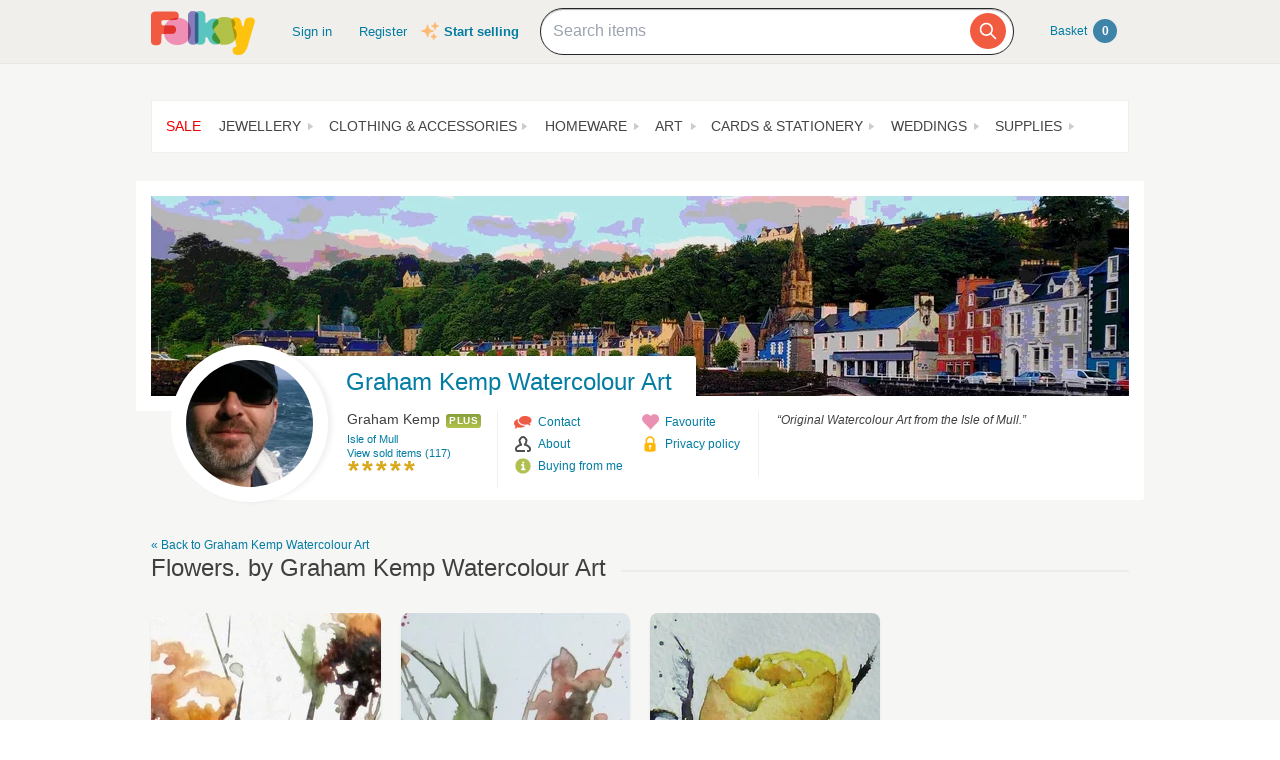

--- FILE ---
content_type: text/html; charset=utf-8
request_url: https://folksy.com/shops/GKWatercolourArt/collections/274389-flowers
body_size: 146563
content:
<!doctype html>
<html lang="en">
  <head prefix="og: http://ogp.me/ns# fb: http://ogp.me/ns/fb# folksy-uk: http://ogp.me/ns/fb/folksy-uk#">
    <meta name='ir-site-verification-token' value='123972182' />
<meta charset="utf-8">
<meta property="fb:app_id" content="129982690436006" />
<meta property="og:site_name" content="Folksy"/>
<meta property="og:locale" content="en_GB"/>

<meta name="author" content="Folksy" />
<meta data-folksy-app="B">

<meta data-deploy-tag="DANCING-OYSTER-HATS">

<meta name="description" content="Buy beautiful handmade gifts and craft supplies from Britain&#39;s best designers and makers">
<meta name="keywords" content="folksy, craft, handmade, handcrafted, hand made, handmade gifts, handcrafted gifts, home made, homemade, crafts, crafting, artisan, art, artistry, british, british craft" >
<link rel="apple-touch-icon-precomposed" sizes="114x114" href="//d1v5d6rnvon7us.cloudfront.net/assets/icons/apple-touch-icon-114x114-precomposed-3840cf87e2c643ca37c4e4c732daa19e46d132e2ce3c666050fbbb90549b03a8.png">
<link rel="apple-touch-icon-precomposed" sizes="72x72" href="//d1v5d6rnvon7us.cloudfront.net/assets/icons/apple-touch-icon-72x72-precomposed-df92f2dd813206f2ad7084b6967a87e97100f78ec2061f2aecfa585f3a9414d3.png">
<link rel="apple-touch-icon-precomposed" href="//d1v5d6rnvon7us.cloudfront.net/assets/icons/apple-touch-icon-precomposed-c3c1cdd8356a4c84c3c992a2e47a51192b7369e48fad8b488581b13729d84688.png">
<meta name="handheldfriendly" content="true">
<meta name="mobileoptimized" content="width">
<meta name="format-detection" content="telephone=no">
<meta name="viewport" content="width=device-width, initial-scale=1.0, minimum-scale=1.0, maximum-scale=1.0">
<meta name="csrf-param" content="authenticity_token" />
<meta name="csrf-token" content="aiSYjnD111wG0MyVGf9MvuV49FdBj6J_r_dN0NmJVYr18-4DXuG6Fuk3U6ExR_BC9upZNd1F4R8wuhRmoaz-4g" />
<meta content="/login?back=https%3A%2F%2Ffolksy.com%2Fshops%2FGKWatercolourArt%2Fcollections%2F274389-flowers" name="login-url">
<meta content="/auth/facebook/presignin?back=https%3A%2F%2Ffolksy.com%2Fshops%2FGKWatercolourArt%2Fcollections%2F274389-flowers" name="signin-facebook-url">
<meta content="/auth/facebook/presignup?back=https%3A%2F%2Ffolksy.com%2Fshops%2FGKWatercolourArt%2Fcollections%2F274389-flowers" name="signup-facebook-url">
<meta content="/auth/google_oauth2/presignin?back=https%3A%2F%2Ffolksy.com%2Fshops%2FGKWatercolourArt%2Fcollections%2F274389-flowers" name="signin-google-oauth2-url">
<meta content="/auth/google_oauth2/presignup?back=https%3A%2F%2Ffolksy.com%2Fshops%2FGKWatercolourArt%2Fcollections%2F274389-flowers" name="signup-google-oauth2-url">
<meta content="/register" name="register-url">
<meta content="/me/favourite_items" name="me-favourite-items-path">
<meta content="/me/favourite_shops" name="me-favourite-shops-path">

<meta content="" name="folksy-utm-ids">



    <link rel="stylesheet" media="all" href="//d1v5d6rnvon7us.cloudfront.net/assets/buyers/application-3c92b32bf443202ceaeae7dc3a031992d7427a04b9b7ec480d07e2c0e6362bcf.css" />

    <!--[if lt IE 9]>
  <link rel="stylesheet" media="all" href="//d1v5d6rnvon7us.cloudfront.net/assets/shared/ie-00fc3f0c64b1357f60523fc4c8a383810128b71830c4e5bac1bc14dfa356ecef.css" />
  <script src="//d1v5d6rnvon7us.cloudfront.net/assets/shared/html5shiv-c1ebbdf3255924a50ae5d1170aa937d46f288a2e01e079c5b1c488753627989d.js"></script>
<![endif]-->

    <title>Flowers. by Graham Kemp Watercolour Art on Folksy</title>
          <script async src="https://www.googletagmanager.com/gtag/js?id=G-88RMJM2X2H"></script>
  <script>
    window.dataLayer = window.dataLayer || [];
    function gtag(){dataLayer.push(arguments);}
    gtag('js', new Date());

    gtag('config', 'G-88RMJM2X2H');
    gtag('config', 'UA-78622-7'
    )
    gtag('config', 'AW-11100740463');
    gtag('set', { dimension1: 'Unknown' }); // this is driven by logic -- leave the logic as it is!

    function getSectionCategorySubcategoryPageGroupComponent(name, index) {
      var attrName, elem, attrValue;
      attrName = 'data-ga-page-group-' + index;
      elem = document.getElementById(attrName);
      if (elem) {
        if (elem.hasAttribute(attrName)) {
          attrValue = elem.getAttribute(attrName);
          name = name ? name + ' > ' + attrValue : attrValue;
        }
      }
      return name;
    };

    function setSectionCategorySubcategoryPageGroup() {
      var name = null;
      name = getSectionCategorySubcategoryPageGroupComponent(name, 1);
      if (name) {
        name = getSectionCategorySubcategoryPageGroupComponent(name, 2);
        name = getSectionCategorySubcategoryPageGroupComponent(name, 3);
        gtag('set', { content_group5: name });
      }
    };

    setSectionCategorySubcategoryPageGroup();

  </script>


    <!-- Facebook Pixel Code -->
<script>
  !function(f,b,e,v,n,t,s)
  {if(f.fbq)return;n=f.fbq=function(){n.callMethod?
  n.callMethod.apply(n,arguments):n.queue.push(arguments)};
  if(!f._fbq)f._fbq=n;n.push=n;n.loaded=!0;n.version='2.0';
  n.queue=[];t=b.createElement(e);t.async=!0;
  t.src=v;s=b.getElementsByTagName(e)[0];
  s.parentNode.insertBefore(t,s)}(window, document,'script',
  'https://connect.facebook.net/en_US/fbevents.js');
  fbq('init', '464978727447371');
  fbq('track', 'PageView');
</script>
<noscript><img height="1" width="1" style="display:none"
  src="https://www.facebook.com/tr?id=464978727447371&ev=PageView&noscript=1"
/></noscript>
<!-- End Facebook Pixel Code -->

    <link href="https://fonts.googleapis.com/css2?family=Dancing+Script:wght@500&display=swap" rel="stylesheet">

    <!-- Pinterest Tag -->
<script>
!function(e){if(!window.pintrk){window.pintrk = function () {
window.pintrk.queue.push(Array.prototype.slice.call(arguments))};var
  n=window.pintrk;n.queue=[],n.version="3.0";var
  t=document.createElement("script");t.async=!0,t.src=e;var
  r=document.getElementsByTagName("script")[0];
  r.parentNode.insertBefore(t,r)}}("https://s.pinimg.com/ct/core.js");
pintrk('load', '2612786959965');
pintrk('page');
</script>
<noscript>
<img height="1" width="1" style="display:none;" alt=""
  src="https://ct.pinterest.com/v3/?event=init&tid=2612786959965&noscript=1" />
</noscript>
<!-- end Pinterest Tag -->


    <script type="text/javascript">
(function (f, b) { if (!b.__SV) { var e, g, i, h; window.mixpanel = b; b._i = []; b.init = function (e, f, c) { function g(a, d) { var b = d.split("."); 2 == b.length && ((a = a[b[0]]), (d = b[1])); a[d] = function () { a.push([d].concat(Array.prototype.slice.call(arguments, 0))); }; } var a = b; "undefined" !== typeof c ? (a = b[c] = []) : (c = "mixpanel"); a.people = a.people || []; a.toString = function (a) { var d = "mixpanel"; "mixpanel" !== c && (d += "." + c); a || (d += " (stub)"); return d; }; a.people.toString = function () { return a.toString(1) + ".people (stub)"; }; i = "disable time_event track track_pageview track_links track_forms track_with_groups add_group set_group remove_group register register_once alias unregister identify name_tag set_config reset opt_in_tracking opt_out_tracking has_opted_in_tracking has_opted_out_tracking clear_opt_in_out_tracking start_batch_senders people.set people.set_once people.unset people.increment people.append people.union people.track_charge people.clear_charges people.delete_user people.remove".split( " "); for (h = 0; h < i.length; h++) g(a, i[h]); var j = "set set_once union unset remove delete".split(" "); a.get_group = function () { function b(c) { d[c] = function () { call2_args = arguments; call2 = [c].concat(Array.prototype.slice.call(call2_args, 0)); a.push([e, call2]); }; } for ( var d = {}, e = ["get_group"].concat( Array.prototype.slice.call(arguments, 0)), c = 0; c < j.length; c++) b(j[c]); return d; }; b._i.push([e, f, c]); }; b.__SV = 1.2; e = f.createElement("script"); e.type = "text/javascript"; e.async = !0; e.src = "undefined" !== typeof MIXPANEL_CUSTOM_LIB_URL ? MIXPANEL_CUSTOM_LIB_URL : "file:" === f.location.protocol && "//cdn.mxpnl.com/libs/mixpanel-2-latest.min.js".match(/^\/\//) ? "https://cdn.mxpnl.com/libs/mixpanel-2-latest.min.js" : "//cdn.mxpnl.com/libs/mixpanel-2-latest.min.js"; g = f.getElementsByTagName("script")[0]; g.parentNode.insertBefore(e, g); } })(document, window.mixpanel || []);

var mixpanelDebug = false

var MIXPANEL_CUSTOM_LIB_URL = "https://https://tracking-proxy.folksy.com/lib.min.js";

mixpanel.init("3076378ebbe07a5b9cc54596778c7a08", {
  api_host: "https://tracking-proxy.folksy.com",
  debug: mixpanelDebug,
  persistence: "localStorage",
  ignore_dnt: true,
});

function debugLogEvent(userId, userData, name, data) {
  console.log('logEvent:', {
    userId: userId,
    userData: userData,
    name: name,
    data: data,
  });
}

function logMixpanelEvent(name, data) {
var
    analyticsIdentifier = document.getElementById('analytics-identifier'),
    userId = null,
    soldItemsCountIdentifier,
    userProps,
    accountType,
    registeredAt,
    hasShop,
    hasClickAndDrop,
    identifyObj
    ;


  if (analyticsIdentifier) {
    userId = analyticsIdentifier.getAttribute('content');
    mixpanel.identify(userId);

    accountType = document.getElementById('analytics-account-type').getAttribute('content');

    registeredAt = document.getElementById('analytics-registered-at').getAttribute('content');
    registeredAt = new Date(Date.parse(registeredAt));

    hasShop = document.getElementById('analytics-has-shop').getAttribute('content') === "true";
    hasClickAndDrop = document.getElementById('analytics-has-click-and-drop')
      .getAttribute('content') === 'true';
    soldItemsCountIdentifier = document.getElementById('analytics-sold-items-count');

    mixpanel.people.set({
      $name: userId,
      accountType,
      hasShop,
      hasClickAndDrop,
      soldItemsCount: soldItemsCountIdentifier ?  parseInt(soldItemsCountIdentifier.getAttribute('content')) : null,
      registeredAt,
    });

    if (typeof data === 'undefined') {
      data = { "isAuthenticated": true };
    } else {
      data.isAuthenticated = true;
    }
    debugLogEvent(userId, userProps, name, data);

  } else {
    mixpanel.people.set({ accountType: "unregistered" });

    if (typeof data === 'undefined') {
      data = { "isAuthenticated": false };
    } else {
      data.isAuthenticated = false;
    }
    debugLogEvent('anon', {}, name, data);
  }

  mixpanel.track(name, data)
}

function logGA4Event(name, data) {
   var
    analyticsIdentifier = document.getElementById('analytics-identifier');

    if(analyticsIdentifier) {
      var userId = analyticsIdentifier.getAttribute('content') || null;
      var accountType = document.getElementById('analytics-account-type').getAttribute('content');
      var hasShop = document.getElementById('analytics-has-shop').getAttribute('content') === "true";
      var hasClickAndDrop = document.getElementById('analytics-has-click-and-drop').getAttribute('content') === 'true';
      var soldItemsCountIdentifier = document.getElementById('analytics-sold-items-count');

      gtag("set", "user_properties", {
         accountType,
         hasShop,
         hasClickAndDrop,
         soldItemsCount: soldItemsCountIdentifier ?  parseInt(soldItemsCountIdentifier.getAttribute('content')) : null
      });
    }

    gtag("event", name.replace(/ /g, "_"), data);
}

function logEvent(name, data) {
  logMixpanelEvent(name, data)
  logGA4Event(name, data)
}
</script>

    <!-- Hotjar Tracking Code for https://folksy.com/ -->
<script>
  (function(h,o,t,j,a,r){
    h.hj=h.hj||function(){(h.hj.q=h.hj.q||[]).push(arguments)};
    h._hjSettings={hjid:3173891,hjsv:6};
    a=o.getElementsByTagName('head')[0];
    r=o.createElement('script');r.async=1;
    r.src=t+h._hjSettings.hjid+j+h._hjSettings.hjsv;
    a.appendChild(r);
  })(window,document,'https://static.hotjar.com/c/hotjar-','.js?sv=');
</script>

  </head>
  <body id="collections">
        <div id="modal-dynamic"></div>
        <header id="banner" role="banner">
  <div class="wrap">

    <a class="not-christmas logo" href="/">      <img alt="Folksy, the UK&#39;s biggest online craft fair" src="//d1v5d6rnvon7us.cloudfront.net/assets/logos/banner-d76213c7b4c20fdf435d62bf52b11cd33fc23b4dacc5326946f11a05a831ea9a.png" />
</a>
    <nav class="menus">
      <h2><a href="#">Menu</a></h2>
      <ul>
  <li class="alt2"><a href="/">Homepage</a></li>
  <li><a class="header__sign-in" href="/login?back=https%3A%2F%2Ffolksy.com%2Fshops%2FGKWatercolourArt%2Fcollections%2F274389-flowers">Sign in</a></li>
  <li><a href="/register">Register</a></li>
</ul>
<div class="start-selling">
  <svg xmlns="http://www.w3.org/2000/svg" viewBox="0 0 24 24" fill="currentColor" class="sparkle-icon">
  <path fill-rule="evenodd" d="M9 4.5a.75.75 0 01.721.544l.813 2.846a3.75 3.75 0 002.576 2.576l2.846.813a.75.75 0 010 1.442l-2.846.813a3.75 3.75 0 00-2.576 2.576l-.813 2.846a.75.75 0 01-1.442 0l-.813-2.846a3.75 3.75 0 00-2.576-2.576l-2.846-.813a.75.75 0 010-1.442l2.846-.813A3.75 3.75 0 007.466 7.89l.813-2.846A.75.75 0 019 4.5zM18 1.5a.75.75 0 01.728.568l.258 1.036c.236.94.97 1.674 1.91 1.91l1.036.258a.75.75 0 010 1.456l-1.036.258c-.94.236-1.674.97-1.91 1.91l-.258 1.036a.75.75 0 01-1.456 0l-.258-1.036a2.625 2.625 0 00-1.91-1.91l-1.036-.258a.75.75 0 010-1.456l1.036-.258a2.625 2.625 0 001.91-1.91l.258-1.036A.75.75 0 0118 1.5zM16.5 15a.75.75 0 01.712.513l.394 1.183c.15.447.5.799.948.948l1.183.395a.75.75 0 010 1.422l-1.183.395c-.447.15-.799.5-.948.948l-.395 1.183a.75.75 0 01-1.422 0l-.395-1.183a1.5 1.5 0 00-.948-.948l-1.183-.395a.75.75 0 010-1.422l1.183-.395c.447-.15.799-.5.948-.948l.395-1.183A.75.75 0 0116.5 15z" clip-rule="evenodd" />
</svg>

  <a href="/selling">Start selling</a>
</div>


    </nav>

    
<div class="prominent-search psearch">
  <div class="prominent-search-wrapper">
    <input 
       type="text"
       id="prominent-search-input"
       class="prominent-search-input"
       placeholder="Search items"
       autocomplete="off"
     >
     <button type="button" class="prominent-search-button" aria-label="Search">
       <svg class="prominent-search-icon" fill="none" stroke="currentColor" viewBox="0 0 24 24" xmlns="http://www.w3.org/2000/svg">
         <path stroke-linecap="round" stroke-linejoin="round" stroke-width="2" d="M21 21l-6-6m2-5a7 7 0 11-14 0 7 7 0 0114 0z"></path>
       </svg>
     </button>
  </div>
</div>


    <div class="basket" data-role="basket-widget"><a href="/basket">
  Basket <strong id="basket_count">0</strong>
</a></div>
  </div>
</header>

    
    
    
    <div id="document" role="document">
      
      <div class="wrap formatting">
        
          <div class="top-nav">
	<input type="checkbox" id="topnavMenu">
  <nav class="sections display-table" role="navigation">
    <label for="topnavMenu"><span>Departments</span></label>
    <ul>
  <li>
    <a class="top-nav__sale" data-role="top-nav-link" data-section-name="Sale" data-link-type="Section" href="/sale">Sale</a>
  </li>
    <li>
      <a id="jewellery" role="button" aria-haspopup="true" aria-owns="menu-26" aria-expanded="false" aria-label="Jewellery section. Click to visit or use arrow keys to enter and leave menu." data-role="top-nav-link" data-section-name="Jewellery" data-link-type="Section" href="/jewellery">Jewellery</a>
    <li>
      <a id="clothing-accessories" role="button" aria-haspopup="true" aria-owns="menu-30" aria-expanded="false" aria-label="Clothing &amp; Accessories section. Click to visit or use arrow keys to enter and leave menu." data-role="top-nav-link" data-section-name="Clothing &amp; Accessories" data-link-type="Section" href="/clothing-accessories">Clothing &amp; Accessories</a>
    <li>
      <a id="home_garden" role="button" aria-haspopup="true" aria-owns="menu-13" aria-expanded="false" aria-label="Homeware section. Click to visit or use arrow keys to enter and leave menu." data-role="top-nav-link" data-section-name="Homeware" data-link-type="Section" href="/home_garden">Homeware</a>
    <li>
      <a id="art" role="button" aria-haspopup="true" aria-owns="menu-34" aria-expanded="false" aria-label="Art section. Click to visit or use arrow keys to enter and leave menu." data-role="top-nav-link" data-section-name="Art" data-link-type="Section" href="/art">Art</a>
    <li>
      <a id="cards-stationery" role="button" aria-haspopup="true" aria-owns="menu-38" aria-expanded="false" aria-label="Cards &amp; Stationery section. Click to visit or use arrow keys to enter and leave menu." data-role="top-nav-link" data-section-name="Cards &amp; Stationery" data-link-type="Section" href="/cards-stationery">Cards &amp; Stationery</a>
    <li>
      <a id="weddings" role="button" aria-haspopup="true" aria-owns="menu-21" aria-expanded="false" aria-label="Weddings section. Click to visit or use arrow keys to enter and leave menu." data-role="top-nav-link" data-section-name="Weddings" data-link-type="Section" href="/weddings">Weddings</a>
    <li>
      <a id="supplies" role="button" aria-haspopup="true" aria-owns="menu-25" aria-expanded="false" aria-label="Supplies section. Click to visit or use arrow keys to enter and leave menu." data-role="top-nav-link" data-section-name="Supplies" data-link-type="Section" href="/supplies">Supplies</a>
    </li>
</ul>

  </nav>
    <div class="menu jewellery" id="menu-26">
    <div class="content">
        <nav>
    <h4>Other Jewellery</h4>
    <ul>
        <li>
          <a data-role="top-nav-link" data-section-name="Jewellery &gt; Anklets" data-link-type="Category" href="/jewellery/anklets">Anklets</a>
        </li>
        <li>
          <a data-role="top-nav-link" data-section-name="Jewellery &gt; Cuffs" data-link-type="Category" href="/jewellery/cuffs">Cuffs</a>
        </li>
        <li>
          <a data-role="top-nav-link" data-section-name="Jewellery &gt; Men&#39;s Jewellery" data-link-type="Category" href="/jewellery/mens-jewellery">Men&#39;s Jewellery</a>
        </li>
    </ul>
  </nav>

        <nav>
    <h4>
      <a data-role="top-nav-link" data-section-name="Jewellery &gt; Bracelets &amp; Bangles" data-link-type="Category" href="/jewellery/bracelets-bangles">Bracelets &amp; Bangles</a>
    </h4>
    <ul>
        <li>
          <a data-role="top-nav-link" data-section-name="Jewellery &gt; Bracelets &amp; Bangles &gt; Acrylic" data-link-type="Subcategory" href="/jewellery/bracelets-bangles/acrylic">Acrylic</a>
        </li>
        <li>
          <a data-role="top-nav-link" data-section-name="Jewellery &gt; Bracelets &amp; Bangles &gt; Beaded" data-link-type="Subcategory" href="/jewellery/bracelets-bangles/beaded">Beaded</a>
        </li>
        <li>
          <a data-role="top-nav-link" data-section-name="Jewellery &gt; Bracelets &amp; Bangles &gt; All" data-link-type="Subcategory" href="/jewellery/bracelets-bangles/bracelets">All</a>
        </li>
        <li>
          <a data-role="top-nav-link" data-section-name="Jewellery &gt; Bracelets &amp; Bangles &gt; Chain" data-link-type="Subcategory" href="/jewellery/bracelets-bangles/chain">Chain</a>
        </li>
        <li>
          <a data-role="top-nav-link" data-section-name="Jewellery &gt; Bracelets &amp; Bangles &gt; Charms" data-link-type="Subcategory" href="/jewellery/bracelets-bangles/charms">Charms</a>
        </li>
        <li>
          <a data-role="top-nav-link" data-section-name="Jewellery &gt; Bracelets &amp; Bangles &gt; Gold" data-link-type="Subcategory" href="/jewellery/bracelets-bangles/gold">Gold</a>
        </li>
        <li>
          <a data-role="top-nav-link" data-section-name="Jewellery &gt; Bracelets &amp; Bangles &gt; Leather" data-link-type="Subcategory" href="/jewellery/bracelets-bangles/leather-bracelets-cuffs">Leather</a>
        </li>
        <li>
          <a data-role="top-nav-link" data-section-name="Jewellery &gt; Bracelets &amp; Bangles &gt; Polymer Clay" data-link-type="Subcategory" href="/jewellery/bracelets-bangles/polymer-clay">Polymer Clay</a>
        </li>
        <li>
          <a data-role="top-nav-link" data-section-name="Jewellery &gt; Bracelets &amp; Bangles &gt; Seaglass" data-link-type="Subcategory" href="/jewellery/bracelets-bangles/seaglass-bracelets">Seaglass</a>
        </li>
        <li>
          <a data-role="top-nav-link" data-section-name="Jewellery &gt; Bracelets &amp; Bangles &gt; Sterling Silver" data-link-type="Subcategory" href="/jewellery/bracelets-bangles/sterling-silver">Sterling Silver</a>
        </li>
        <li>
          <a data-role="top-nav-link" data-section-name="Jewellery &gt; Bracelets &amp; Bangles &gt; Textile" data-link-type="Subcategory" href="/jewellery/bracelets-bangles/textile">Textile</a>
        </li>
        <li>
          <a data-role="top-nav-link" data-section-name="Jewellery &gt; Bracelets &amp; Bangles &gt; Wire Wrapped" data-link-type="Subcategory" href="/jewellery/bracelets-bangles/wire-wrapped">Wire Wrapped</a>
        </li>
        <li>
          <a data-role="top-nav-link" data-section-name="Jewellery &gt; Bracelets &amp; Bangles &gt; Wood" data-link-type="Subcategory" href="/jewellery/bracelets-bangles/wood">Wood</a>
        </li>
        <li>
          <a data-role="top-nav-link" data-section-name="Jewellery &gt; Bracelets &amp; Bangles &gt; Wrap Bracelets" data-link-type="Subcategory" href="/jewellery/bracelets-bangles/wrap-bracelets">Wrap Bracelets</a>
        </li>
      <li><a href="/jewellery/bracelets-bangles">View all</a></li>
    </ul>
  </nav>
  <nav>
    <h4>
      <a data-role="top-nav-link" data-section-name="Jewellery &gt; Brooches" data-link-type="Category" href="/jewellery/brooches">Brooches</a>
    </h4>
    <ul>
        <li>
          <a data-role="top-nav-link" data-section-name="Jewellery &gt; Brooches &gt; Acrylic" data-link-type="Subcategory" href="/jewellery/brooches/acrylic">Acrylic</a>
        </li>
        <li>
          <a data-role="top-nav-link" data-section-name="Jewellery &gt; Brooches &gt; All" data-link-type="Subcategory" href="/jewellery/brooches/brooches">All</a>
        </li>
        <li>
          <a data-role="top-nav-link" data-section-name="Jewellery &gt; Brooches &gt; Porcelain and Ceramic" data-link-type="Subcategory" href="/jewellery/brooches/ceramic">Porcelain and Ceramic</a>
        </li>
        <li>
          <a data-role="top-nav-link" data-section-name="Jewellery &gt; Brooches &gt; Copper" data-link-type="Subcategory" href="/jewellery/brooches/copper">Copper</a>
        </li>
        <li>
          <a data-role="top-nav-link" data-section-name="Jewellery &gt; Brooches &gt; Enamel" data-link-type="Subcategory" href="/jewellery/brooches/enamel">Enamel</a>
        </li>
        <li>
          <a data-role="top-nav-link" data-section-name="Jewellery &gt; Brooches &gt; Gold" data-link-type="Subcategory" href="/jewellery/brooches/gold">Gold</a>
        </li>
        <li>
          <a data-role="top-nav-link" data-section-name="Jewellery &gt; Brooches &gt; Leather" data-link-type="Subcategory" href="/jewellery/brooches/leather-brooches">Leather</a>
        </li>
        <li>
          <a data-role="top-nav-link" data-section-name="Jewellery &gt; Brooches &gt; Personalised" data-link-type="Subcategory" href="/jewellery/brooches/personalised-brooches">Personalised</a>
        </li>
        <li>
          <a data-role="top-nav-link" data-section-name="Jewellery &gt; Brooches &gt; Resin" data-link-type="Subcategory" href="/jewellery/brooches/resin">Resin</a>
        </li>
        <li>
          <a data-role="top-nav-link" data-section-name="Jewellery &gt; Brooches &gt; Sterling Silver" data-link-type="Subcategory" href="/jewellery/brooches/sterling-silver">Sterling Silver</a>
        </li>
        <li>
          <a data-role="top-nav-link" data-section-name="Jewellery &gt; Brooches &gt; Textile" data-link-type="Subcategory" href="/jewellery/brooches/textile">Textile</a>
        </li>
        <li>
          <a data-role="top-nav-link" data-section-name="Jewellery &gt; Brooches &gt; Wood" data-link-type="Subcategory" href="/jewellery/brooches/wood">Wood</a>
        </li>
      <li><a href="/jewellery/brooches">View all</a></li>
    </ul>
  </nav>
  <nav>
    <h4>
      <a data-role="top-nav-link" data-section-name="Jewellery &gt; Earrings" data-link-type="Category" href="/jewellery/earrings">Earrings</a>
    </h4>
    <ul>
        <li>
          <a data-role="top-nav-link" data-section-name="Jewellery &gt; Earrings &gt; Acrylic" data-link-type="Subcategory" href="/jewellery/earrings/acrylic">Acrylic</a>
        </li>
        <li>
          <a data-role="top-nav-link" data-section-name="Jewellery &gt; Earrings &gt; Beadwork" data-link-type="Subcategory" href="/jewellery/earrings/beadwork">Beadwork</a>
        </li>
        <li>
          <a data-role="top-nav-link" data-section-name="Jewellery &gt; Earrings &gt; Ceramic" data-link-type="Subcategory" href="/jewellery/earrings/ceramic">Ceramic</a>
        </li>
        <li>
          <a data-role="top-nav-link" data-section-name="Jewellery &gt; Earrings &gt; Clip On Earrings" data-link-type="Subcategory" href="/jewellery/earrings/clip-on-earrings">Clip On Earrings</a>
        </li>
        <li>
          <a data-role="top-nav-link" data-section-name="Jewellery &gt; Earrings &gt; Dangle" data-link-type="Subcategory" href="/jewellery/earrings/dangle">Dangle</a>
        </li>
        <li>
          <a data-role="top-nav-link" data-section-name="Jewellery &gt; Earrings &gt; All" data-link-type="Subcategory" href="/jewellery/earrings/earrings">All</a>
        </li>
        <li>
          <a data-role="top-nav-link" data-section-name="Jewellery &gt; Earrings &gt; Gemstones" data-link-type="Subcategory" href="/jewellery/earrings/gemstone-earrings">Gemstones</a>
        </li>
        <li>
          <a data-role="top-nav-link" data-section-name="Jewellery &gt; Earrings &gt; Glass" data-link-type="Subcategory" href="/jewellery/earrings/glass">Glass</a>
        </li>
        <li>
          <a data-role="top-nav-link" data-section-name="Jewellery &gt; Earrings &gt; Gold" data-link-type="Subcategory" href="/jewellery/earrings/gold">Gold</a>
        </li>
        <li>
          <a data-role="top-nav-link" data-section-name="Jewellery &gt; Earrings &gt; Hoop" data-link-type="Subcategory" href="/jewellery/earrings/hoop">Hoop</a>
        </li>
        <li>
          <a data-role="top-nav-link" data-section-name="Jewellery &gt; Earrings &gt; Jewellery Sets" data-link-type="Subcategory" href="/jewellery/earrings/jewellery-sets">Jewellery Sets</a>
        </li>
        <li>
          <a data-role="top-nav-link" data-section-name="Jewellery &gt; Earrings &gt; Personalised" data-link-type="Subcategory" href="/jewellery/earrings/personalised-earrings">Personalised</a>
        </li>
        <li>
          <a data-role="top-nav-link" data-section-name="Jewellery &gt; Earrings &gt; Seaglass" data-link-type="Subcategory" href="/jewellery/earrings/seaglass-earrings">Seaglass</a>
        </li>
        <li>
          <a data-role="top-nav-link" data-section-name="Jewellery &gt; Earrings &gt; Sterling Silver" data-link-type="Subcategory" href="/jewellery/earrings/sterling-silver">Sterling Silver</a>
        </li>
        <li>
          <a data-role="top-nav-link" data-section-name="Jewellery &gt; Earrings &gt; Stud Earrings" data-link-type="Subcategory" href="/jewellery/earrings/studs">Stud Earrings</a>
        </li>
      <li><a href="/jewellery/earrings">View all</a></li>
    </ul>
  </nav>
  <nav>
    <h4>
      <a data-role="top-nav-link" data-section-name="Jewellery &gt; Necklaces &amp; Pendants" data-link-type="Category" href="/jewellery/necklaces-pendants">Necklaces &amp; Pendants</a>
    </h4>
    <ul>
        <li>
          <a data-role="top-nav-link" data-section-name="Jewellery &gt; Necklaces &amp; Pendants &gt; Acrylic" data-link-type="Subcategory" href="/jewellery/necklaces-pendants/acrylic">Acrylic</a>
        </li>
        <li>
          <a data-role="top-nav-link" data-section-name="Jewellery &gt; Necklaces &amp; Pendants &gt; Beaded" data-link-type="Subcategory" href="/jewellery/necklaces-pendants/beaded">Beaded</a>
        </li>
        <li>
          <a data-role="top-nav-link" data-section-name="Jewellery &gt; Necklaces &amp; Pendants &gt; Beadwork" data-link-type="Subcategory" href="/jewellery/necklaces-pendants/beadwork">Beadwork</a>
        </li>
        <li>
          <a data-role="top-nav-link" data-section-name="Jewellery &gt; Necklaces &amp; Pendants &gt; Chain" data-link-type="Subcategory" href="/jewellery/necklaces-pendants/chain">Chain</a>
        </li>
        <li>
          <a data-role="top-nav-link" data-section-name="Jewellery &gt; Necklaces &amp; Pendants &gt; Copper" data-link-type="Subcategory" href="/jewellery/necklaces-pendants/copper">Copper</a>
        </li>
        <li>
          <a data-role="top-nav-link" data-section-name="Jewellery &gt; Necklaces &amp; Pendants &gt; Enamel" data-link-type="Subcategory" href="/jewellery/necklaces-pendants/enamel">Enamel</a>
        </li>
        <li>
          <a data-role="top-nav-link" data-section-name="Jewellery &gt; Necklaces &amp; Pendants &gt; Gemstone" data-link-type="Subcategory" href="/jewellery/necklaces-pendants/gemstone">Gemstone</a>
        </li>
        <li>
          <a data-role="top-nav-link" data-section-name="Jewellery &gt; Necklaces &amp; Pendants &gt; All" data-link-type="Subcategory" href="/jewellery/necklaces-pendants/necklaces">All</a>
        </li>
        <li>
          <a data-role="top-nav-link" data-section-name="Jewellery &gt; Necklaces &amp; Pendants &gt; Personalised" data-link-type="Subcategory" href="/jewellery/necklaces-pendants/personalised-necklaces">Personalised</a>
        </li>
        <li>
          <a data-role="top-nav-link" data-section-name="Jewellery &gt; Necklaces &amp; Pendants &gt; Seaglass" data-link-type="Subcategory" href="/jewellery/necklaces-pendants/seaglass-necklaces">Seaglass</a>
        </li>
        <li>
          <a data-role="top-nav-link" data-section-name="Jewellery &gt; Necklaces &amp; Pendants &gt; Sterling Silver" data-link-type="Subcategory" href="/jewellery/necklaces-pendants/sterling-silver">Sterling Silver</a>
        </li>
        <li>
          <a data-role="top-nav-link" data-section-name="Jewellery &gt; Necklaces &amp; Pendants &gt; Textile" data-link-type="Subcategory" href="/jewellery/necklaces-pendants/textile">Textile</a>
        </li>
      <li><a href="/jewellery/necklaces-pendants">View all</a></li>
    </ul>
  </nav>
  <nav>
    <h4>
      <a data-role="top-nav-link" data-section-name="Jewellery &gt; Rings" data-link-type="Category" href="/jewellery/rings">Rings</a>
    </h4>
    <ul>
        <li>
          <a data-role="top-nav-link" data-section-name="Jewellery &gt; Rings &gt; Adjustable" data-link-type="Subcategory" href="/jewellery/rings/adjustable">Adjustable</a>
        </li>
        <li>
          <a data-role="top-nav-link" data-section-name="Jewellery &gt; Rings &gt; Band" data-link-type="Subcategory" href="/jewellery/rings/band">Band</a>
        </li>
        <li>
          <a data-role="top-nav-link" data-section-name="Jewellery &gt; Rings &gt; Copper" data-link-type="Subcategory" href="/jewellery/rings/copper-rings">Copper</a>
        </li>
        <li>
          <a data-role="top-nav-link" data-section-name="Jewellery &gt; Rings &gt; Personalised" data-link-type="Subcategory" href="/jewellery/rings/personalised-rings">Personalised</a>
        </li>
        <li>
          <a data-role="top-nav-link" data-section-name="Jewellery &gt; Rings &gt; All" data-link-type="Subcategory" href="/jewellery/rings/rings">All</a>
        </li>
        <li>
          <a data-role="top-nav-link" data-section-name="Jewellery &gt; Rings &gt; Seaglass" data-link-type="Subcategory" href="/jewellery/rings/seaglass-rings">Seaglass</a>
        </li>
        <li>
          <a data-role="top-nav-link" data-section-name="Jewellery &gt; Rings &gt; Sterling Silver" data-link-type="Subcategory" href="/jewellery/rings/sterling-silver">Sterling Silver</a>
        </li>
        <li>
          <a data-role="top-nav-link" data-section-name="Jewellery &gt; Rings &gt; Stone" data-link-type="Subcategory" href="/jewellery/rings/stone">Stone</a>
        </li>
        <li>
          <a data-role="top-nav-link" data-section-name="Jewellery &gt; Rings &gt; Wrapped" data-link-type="Subcategory" href="/jewellery/rings/Wrapped">Wrapped</a>
        </li>
      <li><a href="/jewellery/rings">View all</a></li>
    </ul>
  </nav>
  <nav>
    <h4>
      <a data-role="top-nav-link" data-section-name="Jewellery &gt; Spiritual Jewellery" data-link-type="Category" href="/jewellery/spiritual-jewellery">Spiritual Jewellery</a>
    </h4>
    <ul>
        <li>
          <a data-role="top-nav-link" data-section-name="Jewellery &gt; Spiritual Jewellery &gt; Memorial Jewellery" data-link-type="Subcategory" href="/jewellery/spiritual-jewellery/memorial-jewellery">Memorial Jewellery</a>
        </li>
      <li><a href="/jewellery/spiritual-jewellery">View all</a></li>
    </ul>
  </nav>

    </div> <!-- /content -->
  </div> <!-- /menu-section-id -->
  <div class="menu clothing-accessories" id="menu-30">
    <div class="content">
      
        <nav>
    <h4>
      <a data-role="top-nav-link" data-section-name="Clothing &amp; Accessories &gt; Accessories" data-link-type="Category" href="/clothing-accessories/accessories">Accessories</a>
    </h4>
    <ul>
        <li>
          <a data-role="top-nav-link" data-section-name="Clothing &amp; Accessories &gt; Accessories &gt; Badges" data-link-type="Subcategory" href="/clothing-accessories/accessories/badges">Badges</a>
        </li>
        <li>
          <a data-role="top-nav-link" data-section-name="Clothing &amp; Accessories &gt; Accessories &gt; Bag Charms" data-link-type="Subcategory" href="/clothing-accessories/accessories/bagcharms">Bag Charms</a>
        </li>
        <li>
          <a data-role="top-nav-link" data-section-name="Clothing &amp; Accessories &gt; Accessories &gt; Belts" data-link-type="Subcategory" href="/clothing-accessories/accessories/belts">Belts</a>
        </li>
        <li>
          <a data-role="top-nav-link" data-section-name="Clothing &amp; Accessories &gt; Accessories &gt; Corsages" data-link-type="Subcategory" href="/clothing-accessories/accessories/corsages">Corsages</a>
        </li>
        <li>
          <a data-role="top-nav-link" data-section-name="Clothing &amp; Accessories &gt; Accessories &gt; Face Masks" data-link-type="Subcategory" href="/clothing-accessories/accessories/face-masks">Face Masks</a>
        </li>
        <li>
          <a data-role="top-nav-link" data-section-name="Clothing &amp; Accessories &gt; Accessories &gt; Fans" data-link-type="Subcategory" href="/clothing-accessories/accessories/fans">Fans</a>
        </li>
        <li>
          <a data-role="top-nav-link" data-section-name="Clothing &amp; Accessories &gt; Accessories &gt; Gloves" data-link-type="Subcategory" href="/clothing-accessories/accessories/gloves">Gloves</a>
        </li>
        <li>
          <a data-role="top-nav-link" data-section-name="Clothing &amp; Accessories &gt; Accessories &gt; Guitar Straps" data-link-type="Subcategory" href="/clothing-accessories/accessories/guitar-straps">Guitar Straps</a>
        </li>
        <li>
          <a data-role="top-nav-link" data-section-name="Clothing &amp; Accessories &gt; Accessories &gt; Handkerchiefs" data-link-type="Subcategory" href="/clothing-accessories/accessories/handkerchiefs">Handkerchiefs</a>
        </li>
        <li>
          <a data-role="top-nav-link" data-section-name="Clothing &amp; Accessories &gt; Accessories &gt; Hats" data-link-type="Subcategory" href="/clothing-accessories/accessories/hats">Hats</a>
        </li>
        <li>
          <a data-role="top-nav-link" data-section-name="Clothing &amp; Accessories &gt; Accessories &gt; Keyrings" data-link-type="Subcategory" href="/clothing-accessories/accessories/keyrings">Keyrings</a>
        </li>
        <li>
          <a data-role="top-nav-link" data-section-name="Clothing &amp; Accessories &gt; Accessories &gt; Pocket Mirrors" data-link-type="Subcategory" href="/clothing-accessories/accessories/pocket-mirrors">Pocket Mirrors</a>
        </li>
        <li>
          <a data-role="top-nav-link" data-section-name="Clothing &amp; Accessories &gt; Accessories &gt; Purses &amp; Wallets" data-link-type="Subcategory" href="/clothing-accessories/accessories/purses-wallets">Purses &amp; Wallets</a>
        </li>
        <li>
          <a data-role="top-nav-link" data-section-name="Clothing &amp; Accessories &gt; Accessories &gt; Scarves" data-link-type="Subcategory" href="/clothing-accessories/accessories/scarves">Scarves</a>
        </li>
        <li>
          <a data-role="top-nav-link" data-section-name="Clothing &amp; Accessories &gt; Accessories &gt; Ties" data-link-type="Subcategory" href="/clothing-accessories/accessories/ties">Ties</a>
        </li>
        <li>
          <a data-role="top-nav-link" data-section-name="Clothing &amp; Accessories &gt; Accessories &gt; Watches" data-link-type="Subcategory" href="/clothing-accessories/accessories/watches">Watches</a>
        </li>
      <li><a href="/clothing-accessories/accessories">View all</a></li>
    </ul>
  </nav>
  <nav>
    <h4>
      <a data-role="top-nav-link" data-section-name="Clothing &amp; Accessories &gt; Babies &amp; Children" data-link-type="Category" href="/clothing-accessories/babies-children">Babies &amp; Children</a>
    </h4>
    <ul>
        <li>
          <a data-role="top-nav-link" data-section-name="Clothing &amp; Accessories &gt; Babies &amp; Children &gt; Babygrows" data-link-type="Subcategory" href="/clothing-accessories/babies-children/babygrows">Babygrows</a>
        </li>
        <li>
          <a data-role="top-nav-link" data-section-name="Clothing &amp; Accessories &gt; Babies &amp; Children &gt; Bags" data-link-type="Subcategory" href="/clothing-accessories/babies-children/bags">Bags</a>
        </li>
        <li>
          <a data-role="top-nav-link" data-section-name="Clothing &amp; Accessories &gt; Babies &amp; Children &gt; Bibs &amp; Cloths" data-link-type="Subcategory" href="/clothing-accessories/babies-children/bibs-cloths">Bibs &amp; Cloths</a>
        </li>
        <li>
          <a data-role="top-nav-link" data-section-name="Clothing &amp; Accessories &gt; Babies &amp; Children &gt; Booties" data-link-type="Subcategory" href="/clothing-accessories/babies-children/booties">Booties</a>
        </li>
        <li>
          <a data-role="top-nav-link" data-section-name="Clothing &amp; Accessories &gt; Babies &amp; Children &gt; Cardigans" data-link-type="Subcategory" href="/clothing-accessories/babies-children/cardigans">Cardigans</a>
        </li>
        <li>
          <a data-role="top-nav-link" data-section-name="Clothing &amp; Accessories &gt; Babies &amp; Children &gt; Cases" data-link-type="Subcategory" href="/clothing-accessories/babies-children/cases">Cases</a>
        </li>
        <li>
          <a data-role="top-nav-link" data-section-name="Clothing &amp; Accessories &gt; Babies &amp; Children &gt; Waistcoats" data-link-type="Subcategory" href="/clothing-accessories/babies-children/childrens-waistcoats">Waistcoats</a>
        </li>
        <li>
          <a data-role="top-nav-link" data-section-name="Clothing &amp; Accessories &gt; Babies &amp; Children &gt; Coats" data-link-type="Subcategory" href="/clothing-accessories/babies-children/coats">Coats</a>
        </li>
        <li>
          <a data-role="top-nav-link" data-section-name="Clothing &amp; Accessories &gt; Babies &amp; Children &gt; Costumes" data-link-type="Subcategory" href="/clothing-accessories/babies-children/costumes">Costumes</a>
        </li>
        <li>
          <a data-role="top-nav-link" data-section-name="Clothing &amp; Accessories &gt; Babies &amp; Children &gt; Dresses" data-link-type="Subcategory" href="/clothing-accessories/babies-children/dresses">Dresses</a>
        </li>
        <li>
          <a data-role="top-nav-link" data-section-name="Clothing &amp; Accessories &gt; Babies &amp; Children &gt; Gloves &amp; Scarves" data-link-type="Subcategory" href="/clothing-accessories/babies-children/gloves-scarves">Gloves &amp; Scarves</a>
        </li>
        <li>
          <a data-role="top-nav-link" data-section-name="Clothing &amp; Accessories &gt; Babies &amp; Children &gt; Hair Accessories" data-link-type="Subcategory" href="/clothing-accessories/babies-children/hair-accessories">Hair Accessories</a>
        </li>
        <li>
          <a data-role="top-nav-link" data-section-name="Clothing &amp; Accessories &gt; Babies &amp; Children &gt; Hats" data-link-type="Subcategory" href="/clothing-accessories/babies-children/hats">Hats</a>
        </li>
        <li>
          <a data-role="top-nav-link" data-section-name="Clothing &amp; Accessories &gt; Babies &amp; Children &gt; Jewellery" data-link-type="Subcategory" href="/clothing-accessories/babies-children/jewellery">Jewellery</a>
        </li>
        <li>
          <a data-role="top-nav-link" data-section-name="Clothing &amp; Accessories &gt; Babies &amp; Children &gt; Jumpers" data-link-type="Subcategory" href="/clothing-accessories/babies-children/jumpers">Jumpers</a>
        </li>
        <li>
          <a data-role="top-nav-link" data-section-name="Clothing &amp; Accessories &gt; Babies &amp; Children &gt; Mats" data-link-type="Subcategory" href="/clothing-accessories/babies-children/mats">Mats</a>
        </li>
        <li>
          <a data-role="top-nav-link" data-section-name="Clothing &amp; Accessories &gt; Babies &amp; Children &gt; Shoes" data-link-type="Subcategory" href="/clothing-accessories/babies-children/shoes">Shoes</a>
        </li>
        <li>
          <a data-role="top-nav-link" data-section-name="Clothing &amp; Accessories &gt; Babies &amp; Children &gt; Skirts" data-link-type="Subcategory" href="/clothing-accessories/babies-children/skirts">Skirts</a>
        </li>
        <li>
          <a data-role="top-nav-link" data-section-name="Clothing &amp; Accessories &gt; Babies &amp; Children &gt; Socks" data-link-type="Subcategory" href="/clothing-accessories/babies-children/socks">Socks</a>
        </li>
        <li>
          <a data-role="top-nav-link" data-section-name="Clothing &amp; Accessories &gt; Babies &amp; Children &gt; T-Shirts" data-link-type="Subcategory" href="/clothing-accessories/babies-children/t-shirts">T-Shirts</a>
        </li>
        <li>
          <a data-role="top-nav-link" data-section-name="Clothing &amp; Accessories &gt; Babies &amp; Children &gt; Trousers" data-link-type="Subcategory" href="/clothing-accessories/babies-children/trousers">Trousers</a>
        </li>
      <li><a href="/clothing-accessories/babies-children">View all</a></li>
    </ul>
  </nav>
  <nav>
    <h4>
      <a data-role="top-nav-link" data-section-name="Clothing &amp; Accessories &gt; Clothing &amp; Shoes" data-link-type="Category" href="/clothing-accessories/clothing-shoes">Clothing &amp; Shoes</a>
    </h4>
    <ul>
        <li>
          <a data-role="top-nav-link" data-section-name="Clothing &amp; Accessories &gt; Clothing &amp; Shoes &gt; Blouses" data-link-type="Subcategory" href="/clothing-accessories/clothing-shoes/blouses">Blouses</a>
        </li>
        <li>
          <a data-role="top-nav-link" data-section-name="Clothing &amp; Accessories &gt; Clothing &amp; Shoes &gt; Cardigans" data-link-type="Subcategory" href="/clothing-accessories/clothing-shoes/cardigans">Cardigans</a>
        </li>
        <li>
          <a data-role="top-nav-link" data-section-name="Clothing &amp; Accessories &gt; Clothing &amp; Shoes &gt; Costumes" data-link-type="Subcategory" href="/clothing-accessories/clothing-shoes/costumes">Costumes</a>
        </li>
        <li>
          <a data-role="top-nav-link" data-section-name="Clothing &amp; Accessories &gt; Clothing &amp; Shoes &gt; Dresses" data-link-type="Subcategory" href="/clothing-accessories/clothing-shoes/dresses">Dresses</a>
        </li>
        <li>
          <a data-role="top-nav-link" data-section-name="Clothing &amp; Accessories &gt; Clothing &amp; Shoes &gt; Jackets" data-link-type="Subcategory" href="/clothing-accessories/clothing-shoes/jackets">Jackets</a>
        </li>
        <li>
          <a data-role="top-nav-link" data-section-name="Clothing &amp; Accessories &gt; Clothing &amp; Shoes &gt; Jumpers" data-link-type="Subcategory" href="/clothing-accessories/clothing-shoes/jumpers">Jumpers</a>
        </li>
        <li>
          <a data-role="top-nav-link" data-section-name="Clothing &amp; Accessories &gt; Clothing &amp; Shoes &gt; Ponchos" data-link-type="Subcategory" href="/clothing-accessories/clothing-shoes/ponchos">Ponchos</a>
        </li>
        <li>
          <a data-role="top-nav-link" data-section-name="Clothing &amp; Accessories &gt; Clothing &amp; Shoes &gt; Pyjamas &amp; Robes" data-link-type="Subcategory" href="/clothing-accessories/clothing-shoes/pyjamas">Pyjamas &amp; Robes</a>
        </li>
        <li>
          <a data-role="top-nav-link" data-section-name="Clothing &amp; Accessories &gt; Clothing &amp; Shoes &gt; Shawls &amp; Wraps" data-link-type="Subcategory" href="/clothing-accessories/clothing-shoes/shawls-wraps">Shawls &amp; Wraps</a>
        </li>
        <li>
          <a data-role="top-nav-link" data-section-name="Clothing &amp; Accessories &gt; Clothing &amp; Shoes &gt; Shirts" data-link-type="Subcategory" href="/clothing-accessories/clothing-shoes/shirts">Shirts</a>
        </li>
        <li>
          <a data-role="top-nav-link" data-section-name="Clothing &amp; Accessories &gt; Clothing &amp; Shoes &gt; Shoes" data-link-type="Subcategory" href="/clothing-accessories/clothing-shoes/shoes">Shoes</a>
        </li>
        <li>
          <a data-role="top-nav-link" data-section-name="Clothing &amp; Accessories &gt; Clothing &amp; Shoes &gt; Skirts" data-link-type="Subcategory" href="/clothing-accessories/clothing-shoes/skirts">Skirts</a>
        </li>
        <li>
          <a data-role="top-nav-link" data-section-name="Clothing &amp; Accessories &gt; Clothing &amp; Shoes &gt; Slippers" data-link-type="Subcategory" href="/clothing-accessories/clothing-shoes/slippers">Slippers</a>
        </li>
        <li>
          <a data-role="top-nav-link" data-section-name="Clothing &amp; Accessories &gt; Clothing &amp; Shoes &gt; Socks" data-link-type="Subcategory" href="/clothing-accessories/clothing-shoes/socks">Socks</a>
        </li>
        <li>
          <a data-role="top-nav-link" data-section-name="Clothing &amp; Accessories &gt; Clothing &amp; Shoes &gt; T-Shirts" data-link-type="Subcategory" href="/clothing-accessories/clothing-shoes/t-shirts">T-Shirts</a>
        </li>
        <li>
          <a data-role="top-nav-link" data-section-name="Clothing &amp; Accessories &gt; Clothing &amp; Shoes &gt; Trousers" data-link-type="Subcategory" href="/clothing-accessories/clothing-shoes/trousers">Trousers</a>
        </li>
        <li>
          <a data-role="top-nav-link" data-section-name="Clothing &amp; Accessories &gt; Clothing &amp; Shoes &gt; Waistcoats" data-link-type="Subcategory" href="/clothing-accessories/clothing-shoes/waistcoats">Waistcoats</a>
        </li>
      <li><a href="/clothing-accessories/clothing-shoes">View all</a></li>
    </ul>
  </nav>
  <nav>
    <h4>
      <a data-role="top-nav-link" data-section-name="Clothing &amp; Accessories &gt; Hair Accessories" data-link-type="Category" href="/clothing-accessories/hair-accessories">Hair Accessories</a>
    </h4>
    <ul>
        <li>
          <a data-role="top-nav-link" data-section-name="Clothing &amp; Accessories &gt; Hair Accessories &gt; Bobby Pins" data-link-type="Subcategory" href="/clothing-accessories/hair-accessories/bobbypins">Bobby Pins</a>
        </li>
        <li>
          <a data-role="top-nav-link" data-section-name="Clothing &amp; Accessories &gt; Hair Accessories &gt; Ear Warmers" data-link-type="Subcategory" href="/clothing-accessories/hair-accessories/ear-warmers">Ear Warmers</a>
        </li>
        <li>
          <a data-role="top-nav-link" data-section-name="Clothing &amp; Accessories &gt; Hair Accessories &gt; Everything Else" data-link-type="Subcategory" href="/clothing-accessories/hair-accessories/everything-else">Everything Else</a>
        </li>
        <li>
          <a data-role="top-nav-link" data-section-name="Clothing &amp; Accessories &gt; Hair Accessories &gt; Fascinators" data-link-type="Subcategory" href="/clothing-accessories/hair-accessories/fascinators">Fascinators</a>
        </li>
        <li>
          <a data-role="top-nav-link" data-section-name="Clothing &amp; Accessories &gt; Hair Accessories &gt; Hair Bands" data-link-type="Subcategory" href="/clothing-accessories/hair-accessories/hair-bands">Hair Bands</a>
        </li>
        <li>
          <a data-role="top-nav-link" data-section-name="Clothing &amp; Accessories &gt; Hair Accessories &gt; Hair Clips" data-link-type="Subcategory" href="/clothing-accessories/hair-accessories/hair-clips">Hair Clips</a>
        </li>
        <li>
          <a data-role="top-nav-link" data-section-name="Clothing &amp; Accessories &gt; Hair Accessories &gt; Hair Combs" data-link-type="Subcategory" href="/clothing-accessories/hair-accessories/hair-combs">Hair Combs</a>
        </li>
      <li><a href="/clothing-accessories/hair-accessories">View all</a></li>
    </ul>
  </nav>
  <nav>
    <h4>
      <a data-role="top-nav-link" data-section-name="Clothing &amp; Accessories &gt; Lingerie" data-link-type="Category" href="/clothing-accessories/lingerie">Lingerie</a>
    </h4>
    <ul>
        <li>
          <a data-role="top-nav-link" data-section-name="Clothing &amp; Accessories &gt; Lingerie &gt; Bras" data-link-type="Subcategory" href="/clothing-accessories/lingerie/bras">Bras</a>
        </li>
        <li>
          <a data-role="top-nav-link" data-section-name="Clothing &amp; Accessories &gt; Lingerie &gt; Corsets" data-link-type="Subcategory" href="/clothing-accessories/lingerie/corsets">Corsets</a>
        </li>
        <li>
          <a data-role="top-nav-link" data-section-name="Clothing &amp; Accessories &gt; Lingerie &gt; Everything Else" data-link-type="Subcategory" href="/clothing-accessories/lingerie/everything-else">Everything Else</a>
        </li>
        <li>
          <a data-role="top-nav-link" data-section-name="Clothing &amp; Accessories &gt; Lingerie &gt; Knickers" data-link-type="Subcategory" href="/clothing-accessories/lingerie/knickers">Knickers</a>
        </li>
        <li>
          <a data-role="top-nav-link" data-section-name="Clothing &amp; Accessories &gt; Lingerie &gt; Petticoats" data-link-type="Subcategory" href="/clothing-accessories/lingerie/petticoats">Petticoats</a>
        </li>
      <li><a href="/clothing-accessories/lingerie">View all</a></li>
    </ul>
  </nav>
  <nav>
    <h4>
      <a data-role="top-nav-link" data-section-name="Clothing &amp; Accessories &gt; Sleeves &amp; Bags" data-link-type="Category" href="/clothing-accessories/sleeves-bags">Sleeves &amp; Bags</a>
    </h4>
    <ul>
        <li>
          <a data-role="top-nav-link" data-section-name="Clothing &amp; Accessories &gt; Sleeves &amp; Bags &gt; Rucksacks &amp; Backpacks" data-link-type="Subcategory" href="/clothing-accessories/sleeves-bags/backpacks">Rucksacks &amp; Backpacks</a>
        </li>
        <li>
          <a data-role="top-nav-link" data-section-name="Clothing &amp; Accessories &gt; Sleeves &amp; Bags &gt; Clutch Bags" data-link-type="Subcategory" href="/clothing-accessories/sleeves-bags/clutch-bags">Clutch Bags</a>
        </li>
        <li>
          <a data-role="top-nav-link" data-section-name="Clothing &amp; Accessories &gt; Sleeves &amp; Bags &gt; Crossbody Bags" data-link-type="Subcategory" href="/clothing-accessories/sleeves-bags/crossbody-bags">Crossbody Bags</a>
        </li>
        <li>
          <a data-role="top-nav-link" data-section-name="Clothing &amp; Accessories &gt; Sleeves &amp; Bags &gt; Drawstring Bags" data-link-type="Subcategory" href="/clothing-accessories/sleeves-bags/drawstring-bags">Drawstring Bags</a>
        </li>
        <li>
          <a data-role="top-nav-link" data-section-name="Clothing &amp; Accessories &gt; Sleeves &amp; Bags &gt; Glasses Cases" data-link-type="Subcategory" href="/clothing-accessories/sleeves-bags/glasses-cases">Glasses Cases</a>
        </li>
        <li>
          <a data-role="top-nav-link" data-section-name="Clothing &amp; Accessories &gt; Sleeves &amp; Bags &gt; Handbags" data-link-type="Subcategory" href="/clothing-accessories/sleeves-bags/handbags">Handbags</a>
        </li>
        <li>
          <a data-role="top-nav-link" data-section-name="Clothing &amp; Accessories &gt; Sleeves &amp; Bags &gt; iPad &amp; Tablet Sleeves" data-link-type="Subcategory" href="/clothing-accessories/sleeves-bags/ipad-tablet-sleeves">iPad &amp; Tablet Sleeves</a>
        </li>
        <li>
          <a data-role="top-nav-link" data-section-name="Clothing &amp; Accessories &gt; Sleeves &amp; Bags &gt; iPhone &amp; Mobile Sleeves" data-link-type="Subcategory" href="/clothing-accessories/sleeves-bags/iphone-mobile-sleeves">iPhone &amp; Mobile Sleeves</a>
        </li>
        <li>
          <a data-role="top-nav-link" data-section-name="Clothing &amp; Accessories &gt; Sleeves &amp; Bags &gt; Kindle Cases" data-link-type="Subcategory" href="/clothing-accessories/sleeves-bags/kindle-cases">Kindle Cases</a>
        </li>
        <li>
          <a data-role="top-nav-link" data-section-name="Clothing &amp; Accessories &gt; Sleeves &amp; Bags &gt; Laptop Sleeves" data-link-type="Subcategory" href="/clothing-accessories/sleeves-bags/laptop-sleeves">Laptop Sleeves</a>
        </li>
        <li>
          <a data-role="top-nav-link" data-section-name="Clothing &amp; Accessories &gt; Sleeves &amp; Bags &gt; Make Up Bags" data-link-type="Subcategory" href="/clothing-accessories/sleeves-bags/make-up-bags">Make Up Bags</a>
        </li>
        <li>
          <a data-role="top-nav-link" data-section-name="Clothing &amp; Accessories &gt; Sleeves &amp; Bags &gt; Satchels" data-link-type="Subcategory" href="/clothing-accessories/sleeves-bags/satchels">Satchels</a>
        </li>
        <li>
          <a data-role="top-nav-link" data-section-name="Clothing &amp; Accessories &gt; Sleeves &amp; Bags &gt; Toiletries Bags" data-link-type="Subcategory" href="/clothing-accessories/sleeves-bags/toiletries-bags">Toiletries Bags</a>
        </li>
        <li>
          <a data-role="top-nav-link" data-section-name="Clothing &amp; Accessories &gt; Sleeves &amp; Bags &gt; Tote Bags" data-link-type="Subcategory" href="/clothing-accessories/sleeves-bags/tote-bags">Tote Bags</a>
        </li>
      <li><a href="/clothing-accessories/sleeves-bags">View all</a></li>
    </ul>
  </nav>

    </div> <!-- /content -->
  </div> <!-- /menu-section-id -->
  <div class="menu home_garden" id="menu-13">
    <div class="content">
        <nav>
    <h4>Rooms and Things</h4>
    <ul>
        <li>
          <a data-role="top-nav-link" data-section-name="Homeware &gt; Bath &amp; Beauty" data-link-type="Category" href="/home_garden/bath_beauty">Bath &amp; Beauty</a>
        </li>
        <li>
          <a data-role="top-nav-link" data-section-name="Homeware &gt; Bedroom &amp; Bathroom" data-link-type="Category" href="/home_garden/bedroom_bathroom">Bedroom &amp; Bathroom</a>
        </li>
        <li>
          <a data-role="top-nav-link" data-section-name="Homeware &gt; Christmas" data-link-type="Category" href="/home_garden/christmas">Christmas</a>
        </li>
        <li>
          <a data-role="top-nav-link" data-section-name="Homeware &gt; Craft room &amp; Workshop" data-link-type="Category" href="/home_garden/craft_room_workshop">Craft room &amp; Workshop</a>
        </li>
        <li>
          <a data-role="top-nav-link" data-section-name="Homeware &gt; Games &amp; Activities" data-link-type="Category" href="/home_garden/games_activities">Games &amp; Activities</a>
        </li>
        <li>
          <a data-role="top-nav-link" data-section-name="Homeware &gt; Homemade Food" data-link-type="Category" href="/home_garden/homemade_food">Homemade Food</a>
        </li>
        <li>
          <a data-role="top-nav-link" data-section-name="Homeware &gt; Laundry &amp; Storage" data-link-type="Category" href="/home_garden/laundry_storage">Laundry &amp; Storage</a>
        </li>
        <li>
          <a data-role="top-nav-link" data-section-name="Homeware &gt; Nursery &amp; Playroom" data-link-type="Category" href="/home_garden/nursery_bedroom">Nursery &amp; Playroom</a>
        </li>
        <li>
          <a data-role="top-nav-link" data-section-name="Homeware &gt; Office" data-link-type="Category" href="/home_garden/office_stationery">Office</a>
        </li>
        <li>
          <a data-role="top-nav-link" data-section-name="Homeware &gt; Spirituality &amp; Religion" data-link-type="Category" href="/home_garden/spirituality-and-religion">Spirituality &amp; Religion</a>
        </li>
    </ul>
  </nav>

        <nav>
    <h4>
      <a data-role="top-nav-link" data-section-name="Homeware &gt; Books" data-link-type="Category" href="/home_garden/books">Books</a>
    </h4>
    <ul>
        <li>
          <a data-role="top-nav-link" data-section-name="Homeware &gt; Books &gt; Books" data-link-type="Subcategory" href="/home_garden/books/books">Books</a>
        </li>
        <li>
          <a data-role="top-nav-link" data-section-name="Homeware &gt; Books &gt; Hand-bound books" data-link-type="Subcategory" href="/home_garden/books/hand-bound-books">Hand-bound books</a>
        </li>
      <li><a href="/home_garden/books">View all</a></li>
    </ul>
  </nav>
  <nav>
    <h4>
      <a data-role="top-nav-link" data-section-name="Homeware &gt; Home Decorations" data-link-type="Category" href="/home_garden/decorations_furniture">Home Decorations</a>
    </h4>
    <ul>
        <li>
          <a data-role="top-nav-link" data-section-name="Homeware &gt; Home Decorations &gt; Baskets" data-link-type="Subcategory" href="/home_garden/decorations_furniture/baskets">Baskets</a>
        </li>
        <li>
          <a data-role="top-nav-link" data-section-name="Homeware &gt; Home Decorations &gt; Blankets - patchwork quilts and crochet blankets" data-link-type="Subcategory" href="/home_garden/decorations_furniture/blankets">Blankets - patchwork quilts and crochet blankets</a>
        </li>
        <li>
          <a data-role="top-nav-link" data-section-name="Homeware &gt; Home Decorations &gt; Bookends" data-link-type="Subcategory" href="/home_garden/decorations_furniture/bookends">Bookends</a>
        </li>
        <li>
          <a data-role="top-nav-link" data-section-name="Homeware &gt; Home Decorations &gt; Bunting" data-link-type="Subcategory" href="/home_garden/decorations_furniture/bunting">Bunting</a>
        </li>
        <li>
          <a data-role="top-nav-link" data-section-name="Homeware &gt; Home Decorations &gt; Candles" data-link-type="Subcategory" href="/home_garden/decorations_furniture/candles">Candles</a>
        </li>
        <li>
          <a data-role="top-nav-link" data-section-name="Homeware &gt; Home Decorations &gt; Candle holders" data-link-type="Subcategory" href="/home_garden/decorations_furniture/candle_holders">Candle holders</a>
        </li>
        <li>
          <a data-role="top-nav-link" data-section-name="Homeware &gt; Home Decorations &gt; Clocks" data-link-type="Subcategory" href="/home_garden/decorations_furniture/clocks">Clocks</a>
        </li>
        <li>
          <a data-role="top-nav-link" data-section-name="Homeware &gt; Home Decorations &gt; Cushions" data-link-type="Subcategory" href="/home_garden/decorations_furniture/cushions">Cushions</a>
        </li>
        <li>
          <a data-role="top-nav-link" data-section-name="Homeware &gt; Home Decorations &gt; Decorative Tiles" data-link-type="Subcategory" href="/home_garden/decorations_furniture/decorative-tiles">Decorative Tiles</a>
        </li>
        <li>
          <a data-role="top-nav-link" data-section-name="Homeware &gt; Home Decorations &gt; Decorative dishes" data-link-type="Subcategory" href="/home_garden/decorations_furniture/decorative_dishes">Decorative dishes</a>
        </li>
        <li>
          <a data-role="top-nav-link" data-section-name="Homeware &gt; Home Decorations &gt; Doilies" data-link-type="Subcategory" href="/home_garden/decorations_furniture/doilies">Doilies</a>
        </li>
        <li>
          <a data-role="top-nav-link" data-section-name="Homeware &gt; Home Decorations &gt; Doorstops" data-link-type="Subcategory" href="/home_garden/decorations_furniture/doorstops">Doorstops</a>
        </li>
        <li>
          <a data-role="top-nav-link" data-section-name="Homeware &gt; Home Decorations &gt; Fake Food" data-link-type="Subcategory" href="/home_garden/decorations_furniture/fake-food">Fake Food</a>
        </li>
        <li>
          <a data-role="top-nav-link" data-section-name="Homeware &gt; Home Decorations &gt; Glass Ornaments and Accents" data-link-type="Subcategory" href="/home_garden/decorations_furniture/glass-ornaments">Glass Ornaments and Accents</a>
        </li>
        <li>
          <a data-role="top-nav-link" data-section-name="Homeware &gt; Home Decorations &gt; Hanging decorations" data-link-type="Subcategory" href="/home_garden/decorations_furniture/hanging_decorations">Hanging decorations</a>
        </li>
        <li>
          <a data-role="top-nav-link" data-section-name="Homeware &gt; Home Decorations &gt; Lamps" data-link-type="Subcategory" href="/home_garden/decorations_furniture/lamps">Lamps</a>
        </li>
        <li>
          <a data-role="top-nav-link" data-section-name="Homeware &gt; Home Decorations &gt; Lampshades" data-link-type="Subcategory" href="/home_garden/decorations_furniture/lampshades">Lampshades</a>
        </li>
        <li>
          <a data-role="top-nav-link" data-section-name="Homeware &gt; Home Decorations &gt; Mirrors" data-link-type="Subcategory" href="/home_garden/decorations_furniture/mirrors">Mirrors</a>
        </li>
        <li>
          <a data-role="top-nav-link" data-section-name="Homeware &gt; Home Decorations &gt; Oil Burners" data-link-type="Subcategory" href="/home_garden/decorations_furniture/oil_burners">Oil Burners</a>
        </li>
        <li>
          <a data-role="top-nav-link" data-section-name="Homeware &gt; Home Decorations &gt; Ornaments" data-link-type="Subcategory" href="/home_garden/decorations_furniture/ornaments">Ornaments</a>
        </li>
        <li>
          <a data-role="top-nav-link" data-section-name="Homeware &gt; Home Decorations &gt; Photo frames" data-link-type="Subcategory" href="/home_garden/decorations_furniture/photo_frames">Photo frames</a>
        </li>
        <li>
          <a data-role="top-nav-link" data-section-name="Homeware &gt; Home Decorations &gt; Rugs" data-link-type="Subcategory" href="/home_garden/decorations_furniture/rugs">Rugs</a>
        </li>
        <li>
          <a data-role="top-nav-link" data-section-name="Homeware &gt; Home Decorations &gt; Signs" data-link-type="Subcategory" href="/home_garden/decorations_furniture/signs">Signs</a>
        </li>
        <li>
          <a data-role="top-nav-link" data-section-name="Homeware &gt; Home Decorations &gt; Glass suncatchers" data-link-type="Subcategory" href="/home_garden/decorations_furniture/stained_glass">Glass suncatchers</a>
        </li>
        <li>
          <a data-role="top-nav-link" data-section-name="Homeware &gt; Home Decorations &gt; Tissue Holders" data-link-type="Subcategory" href="/home_garden/decorations_furniture/tissue-holders">Tissue Holders</a>
        </li>
        <li>
          <a data-role="top-nav-link" data-section-name="Homeware &gt; Home Decorations &gt; Vases" data-link-type="Subcategory" href="/home_garden/decorations_furniture/vases">Vases</a>
        </li>
        <li>
          <a data-role="top-nav-link" data-section-name="Homeware &gt; Home Decorations &gt; Wall decorations" data-link-type="Subcategory" href="/home_garden/decorations_furniture/wall_decorations">Wall decorations</a>
        </li>
        <li>
          <a data-role="top-nav-link" data-section-name="Homeware &gt; Home Decorations &gt; Wax Melts" data-link-type="Subcategory" href="/home_garden/decorations_furniture/wax_melts">Wax Melts</a>
        </li>
      <li><a href="/home_garden/decorations_furniture">View all</a></li>
    </ul>
  </nav>
  <nav>
    <h4>
      <a data-role="top-nav-link" data-section-name="Homeware &gt; Dolls &amp; Collectables" data-link-type="Category" href="/home_garden/dolls_collectables">Dolls &amp; Collectables</a>
    </h4>
    <ul>
        <li>
          <a data-role="top-nav-link" data-section-name="Homeware &gt; Dolls &amp; Collectables &gt; Animal Dolls" data-link-type="Subcategory" href="/home_garden/dolls_collectables/animals">Animal Dolls</a>
        </li>
        <li>
          <a data-role="top-nav-link" data-section-name="Homeware &gt; Dolls &amp; Collectables &gt; Handmade Dolls" data-link-type="Subcategory" href="/home_garden/dolls_collectables/dolls">Handmade Dolls</a>
        </li>
        <li>
          <a data-role="top-nav-link" data-section-name="Homeware &gt; Dolls &amp; Collectables &gt; Dolls House Miniatures" data-link-type="Subcategory" href="/home_garden/dolls_collectables/Dolls-House-Miniatures">Dolls House Miniatures</a>
        </li>
        <li>
          <a data-role="top-nav-link" data-section-name="Homeware &gt; Dolls &amp; Collectables &gt; Doll Clothes and Accessories" data-link-type="Subcategory" href="/home_garden/dolls_collectables/doll_accessories">Doll Clothes and Accessories</a>
        </li>
        <li>
          <a data-role="top-nav-link" data-section-name="Homeware &gt; Dolls &amp; Collectables &gt; Puppets" data-link-type="Subcategory" href="/home_garden/dolls_collectables/puppets">Puppets</a>
        </li>
        <li>
          <a data-role="top-nav-link" data-section-name="Homeware &gt; Dolls &amp; Collectables &gt; Sock Monkeys" data-link-type="Subcategory" href="/home_garden/dolls_collectables/sock_animals">Sock Monkeys</a>
        </li>
        <li>
          <a data-role="top-nav-link" data-section-name="Homeware &gt; Dolls &amp; Collectables &gt; Teddy bears" data-link-type="Subcategory" href="/home_garden/dolls_collectables/teddy_bears">Teddy bears</a>
        </li>
      <li><a href="/home_garden/dolls_collectables">View all</a></li>
    </ul>
  </nav>
  <nav>
    <h4>
      <a data-role="top-nav-link" data-section-name="Homeware &gt; Furniture" data-link-type="Category" href="/home_garden/furniture">Furniture</a>
    </h4>
    <ul>
        <li>
          <a data-role="top-nav-link" data-section-name="Homeware &gt; Furniture &gt; Bookcases &amp; Cabinets" data-link-type="Subcategory" href="/home_garden/furniture/bookcases">Bookcases &amp; Cabinets</a>
        </li>
        <li>
          <a data-role="top-nav-link" data-section-name="Homeware &gt; Furniture &gt; Chairs" data-link-type="Subcategory" href="/home_garden/furniture/chairs">Chairs</a>
        </li>
        <li>
          <a data-role="top-nav-link" data-section-name="Homeware &gt; Furniture &gt; Crochet Pouffes and Ottomans" data-link-type="Subcategory" href="/home_garden/furniture/crochet-pouffes">Crochet Pouffes and Ottomans</a>
        </li>
        <li>
          <a data-role="top-nav-link" data-section-name="Homeware &gt; Furniture &gt; Drawers" data-link-type="Subcategory" href="/home_garden/furniture/drawers">Drawers</a>
        </li>
        <li>
          <a data-role="top-nav-link" data-section-name="Homeware &gt; Furniture &gt; Coat hooks, coat pegs and rails" data-link-type="Subcategory" href="/home_garden/furniture/rails_hooks">Coat hooks, coat pegs and rails</a>
        </li>
        <li>
          <a data-role="top-nav-link" data-section-name="Homeware &gt; Furniture &gt; Handmade Shelves" data-link-type="Subcategory" href="/home_garden/furniture/shelves">Handmade Shelves</a>
        </li>
        <li>
          <a data-role="top-nav-link" data-section-name="Homeware &gt; Furniture &gt; Stools" data-link-type="Subcategory" href="/home_garden/furniture/stools">Stools</a>
        </li>
        <li>
          <a data-role="top-nav-link" data-section-name="Homeware &gt; Furniture &gt; Storage ideas" data-link-type="Subcategory" href="/home_garden/furniture/storage">Storage ideas</a>
        </li>
        <li>
          <a data-role="top-nav-link" data-section-name="Homeware &gt; Furniture &gt; Handmade Tables" data-link-type="Subcategory" href="/home_garden/furniture/tables">Handmade Tables</a>
        </li>
      <li><a href="/home_garden/furniture">View all</a></li>
    </ul>
  </nav>
  <nav>
    <h4>
      <a data-role="top-nav-link" data-section-name="Homeware &gt; Garden &amp; Pets" data-link-type="Category" href="/home_garden/garden_pets">Garden &amp; Pets</a>
    </h4>
    <ul>
        <li>
          <a data-role="top-nav-link" data-section-name="Homeware &gt; Garden &amp; Pets &gt; Cool cat collars" data-link-type="Subcategory" href="/home_garden/garden_pets/cat_collars">Cool cat collars</a>
        </li>
        <li>
          <a data-role="top-nav-link" data-section-name="Homeware &gt; Garden &amp; Pets &gt; Dog bandanas" data-link-type="Subcategory" href="/home_garden/garden_pets/dog-bandanas">Dog bandanas</a>
        </li>
        <li>
          <a data-role="top-nav-link" data-section-name="Homeware &gt; Garden &amp; Pets &gt; Dog Snoods" data-link-type="Subcategory" href="/home_garden/garden_pets/dog-snoods">Dog Snoods</a>
        </li>
        <li>
          <a data-role="top-nav-link" data-section-name="Homeware &gt; Garden &amp; Pets &gt; Dog coats" data-link-type="Subcategory" href="/home_garden/garden_pets/dog_coats">Dog coats</a>
        </li>
        <li>
          <a data-role="top-nav-link" data-section-name="Homeware &gt; Garden &amp; Pets &gt; Handmade Dog collars" data-link-type="Subcategory" href="/home_garden/garden_pets/dog_collars">Handmade Dog collars</a>
        </li>
        <li>
          <a data-role="top-nav-link" data-section-name="Homeware &gt; Garden &amp; Pets &gt; Handmade Garden furniture" data-link-type="Subcategory" href="/home_garden/garden_pets/garden_furniture">Handmade Garden furniture</a>
        </li>
        <li>
          <a data-role="top-nav-link" data-section-name="Homeware &gt; Garden &amp; Pets &gt; Dog leads" data-link-type="Subcategory" href="/home_garden/garden_pets/leads">Dog leads</a>
        </li>
        <li>
          <a data-role="top-nav-link" data-section-name="Homeware &gt; Garden &amp; Pets &gt; Ornaments" data-link-type="Subcategory" href="/home_garden/garden_pets/ornaments">Ornaments</a>
        </li>
        <li>
          <a data-role="top-nav-link" data-section-name="Homeware &gt; Garden &amp; Pets &gt; Pet Bowls" data-link-type="Subcategory" href="/home_garden/garden_pets/pet-bowls">Pet Bowls</a>
        </li>
        <li>
          <a data-role="top-nav-link" data-section-name="Homeware &gt; Garden &amp; Pets &gt; Pet blankets &amp; beds" data-link-type="Subcategory" href="/home_garden/garden_pets/pet_blankets_beds">Pet blankets &amp; beds</a>
        </li>
        <li>
          <a data-role="top-nav-link" data-section-name="Homeware &gt; Garden &amp; Pets &gt; Pet toys" data-link-type="Subcategory" href="/home_garden/garden_pets/pet_toys">Pet toys</a>
        </li>
        <li>
          <a data-role="top-nav-link" data-section-name="Homeware &gt; Garden &amp; Pets &gt; Ceramic planters, garden pots and hanging planters" data-link-type="Subcategory" href="/home_garden/garden_pets/planters_pots">Ceramic planters, garden pots and hanging planters</a>
        </li>
        <li>
          <a data-role="top-nav-link" data-section-name="Homeware &gt; Garden &amp; Pets &gt; Plant labels, markers and garden tools" data-link-type="Subcategory" href="/home_garden/garden_pets/tools_equipment">Plant labels, markers and garden tools</a>
        </li>
        <li>
          <a data-role="top-nav-link" data-section-name="Homeware &gt; Garden &amp; Pets &gt; Trugs and garden baskets" data-link-type="Subcategory" href="/home_garden/garden_pets/trugs-garden-baskets">Trugs and garden baskets</a>
        </li>
        <li>
          <a data-role="top-nav-link" data-section-name="Homeware &gt; Garden &amp; Pets &gt; Bird feeders and bird baths" data-link-type="Subcategory" href="/home_garden/garden_pets/wildlife_feeders">Bird feeders and bird baths</a>
        </li>
        <li>
          <a data-role="top-nav-link" data-section-name="Homeware &gt; Garden &amp; Pets &gt; Bug hotels and bird houses" data-link-type="Subcategory" href="/home_garden/garden_pets/wildlife_houses">Bug hotels and bird houses</a>
        </li>
      <li><a href="/home_garden/garden_pets">View all</a></li>
    </ul>
  </nav>
  <nav>
    <h4>
      <a data-role="top-nav-link" data-section-name="Homeware &gt; Gifts Sets &amp; Letterbox Gifts" data-link-type="Category" href="/home_garden/gift-sets">Gifts Sets &amp; Letterbox Gifts</a>
    </h4>
    <ul>
        <li>
          <a data-role="top-nav-link" data-section-name="Homeware &gt; Gifts Sets &amp; Letterbox Gifts &gt; Gift Sets" data-link-type="Subcategory" href="/home_garden/gift-sets/gift-sets">Gift Sets</a>
        </li>
        <li>
          <a data-role="top-nav-link" data-section-name="Homeware &gt; Gifts Sets &amp; Letterbox Gifts &gt; Letterbox Gifts" data-link-type="Subcategory" href="/home_garden/gift-sets/letterbox-gifts">Letterbox Gifts</a>
        </li>
      <li><a href="/home_garden/gift-sets">View all</a></li>
    </ul>
  </nav>
  <nav>
    <h4>
      <a data-role="top-nav-link" data-section-name="Homeware &gt; Kitchen &amp; Dining" data-link-type="Category" href="/home_garden/kitchen_dining">Kitchen &amp; Dining</a>
    </h4>
    <ul>
        <li>
          <a data-role="top-nav-link" data-section-name="Homeware &gt; Kitchen &amp; Dining &gt; Aprons" data-link-type="Subcategory" href="/home_garden/kitchen_dining/aprons">Aprons</a>
        </li>
        <li>
          <a data-role="top-nav-link" data-section-name="Homeware &gt; Kitchen &amp; Dining &gt; Bowls" data-link-type="Subcategory" href="/home_garden/kitchen_dining/bowls">Bowls</a>
        </li>
        <li>
          <a data-role="top-nav-link" data-section-name="Homeware &gt; Kitchen &amp; Dining &gt; Cake stands" data-link-type="Subcategory" href="/home_garden/kitchen_dining/cake_stands">Cake stands</a>
        </li>
        <li>
          <a data-role="top-nav-link" data-section-name="Homeware &gt; Kitchen &amp; Dining &gt; Chopping Boards" data-link-type="Subcategory" href="/home_garden/kitchen_dining/chopping-boards">Chopping Boards</a>
        </li>
        <li>
          <a data-role="top-nav-link" data-section-name="Homeware &gt; Kitchen &amp; Dining &gt; Coasters" data-link-type="Subcategory" href="/home_garden/kitchen_dining/coasters">Coasters</a>
        </li>
        <li>
          <a data-role="top-nav-link" data-section-name="Homeware &gt; Kitchen &amp; Dining &gt; Cookware" data-link-type="Subcategory" href="/home_garden/kitchen_dining/cookware">Cookware</a>
        </li>
        <li>
          <a data-role="top-nav-link" data-section-name="Homeware &gt; Kitchen &amp; Dining &gt; Cups &amp; mugs" data-link-type="Subcategory" href="/home_garden/kitchen_dining/cups_mugs">Cups &amp; mugs</a>
        </li>
        <li>
          <a data-role="top-nav-link" data-section-name="Homeware &gt; Kitchen &amp; Dining &gt; Dishcloths" data-link-type="Subcategory" href="/home_garden/kitchen_dining/dishcloths">Dishcloths</a>
        </li>
        <li>
          <a data-role="top-nav-link" data-section-name="Homeware &gt; Kitchen &amp; Dining &gt; Engraved Glasses and glassware" data-link-type="Subcategory" href="/home_garden/kitchen_dining/glasses">Engraved Glasses and glassware</a>
        </li>
        <li>
          <a data-role="top-nav-link" data-section-name="Homeware &gt; Kitchen &amp; Dining &gt; Ceramic Jugs" data-link-type="Subcategory" href="/home_garden/kitchen_dining/jugs">Ceramic Jugs</a>
        </li>
        <li>
          <a data-role="top-nav-link" data-section-name="Homeware &gt; Kitchen &amp; Dining &gt; Unique Kitchenware" data-link-type="Subcategory" href="/home_garden/kitchen_dining/kitchenware">Unique Kitchenware</a>
        </li>
        <li>
          <a data-role="top-nav-link" data-section-name="Homeware &gt; Kitchen &amp; Dining &gt; Magnets" data-link-type="Subcategory" href="/home_garden/kitchen_dining/magnets">Magnets</a>
        </li>
        <li>
          <a data-role="top-nav-link" data-section-name="Homeware &gt; Kitchen &amp; Dining &gt; Napkins" data-link-type="Subcategory" href="/home_garden/kitchen_dining/napkins">Napkins</a>
        </li>
        <li>
          <a data-role="top-nav-link" data-section-name="Homeware &gt; Kitchen &amp; Dining &gt; Personalised Kitchenware" data-link-type="Subcategory" href="/home_garden/kitchen_dining/personalised-kitchenware">Personalised Kitchenware</a>
        </li>
        <li>
          <a data-role="top-nav-link" data-section-name="Homeware &gt; Kitchen &amp; Dining &gt; Place mats &amp; Table runners" data-link-type="Subcategory" href="/home_garden/kitchen_dining/place_mats">Place mats &amp; Table runners</a>
        </li>
        <li>
          <a data-role="top-nav-link" data-section-name="Homeware &gt; Kitchen &amp; Dining &gt; Plates" data-link-type="Subcategory" href="/home_garden/kitchen_dining/plates">Plates</a>
        </li>
        <li>
          <a data-role="top-nav-link" data-section-name="Homeware &gt; Kitchen &amp; Dining &gt; Teapots" data-link-type="Subcategory" href="/home_garden/kitchen_dining/teapots">Teapots</a>
        </li>
        <li>
          <a data-role="top-nav-link" data-section-name="Homeware &gt; Kitchen &amp; Dining &gt; Cosies" data-link-type="Subcategory" href="/home_garden/kitchen_dining/tea_cosies">Cosies</a>
        </li>
        <li>
          <a data-role="top-nav-link" data-section-name="Homeware &gt; Kitchen &amp; Dining &gt; Tea towels" data-link-type="Subcategory" href="/home_garden/kitchen_dining/tea_towels">Tea towels</a>
        </li>
        <li>
          <a data-role="top-nav-link" data-section-name="Homeware &gt; Kitchen &amp; Dining &gt; Trivets" data-link-type="Subcategory" href="/home_garden/kitchen_dining/trivets">Trivets</a>
        </li>
        <li>
          <a data-role="top-nav-link" data-section-name="Homeware &gt; Kitchen &amp; Dining &gt; Utensils" data-link-type="Subcategory" href="/home_garden/kitchen_dining/utensils">Utensils</a>
        </li>
      <li><a href="/home_garden/kitchen_dining">View all</a></li>
    </ul>
  </nav>

    </div> <!-- /content -->
  </div> <!-- /menu-section-id -->
  <div class="menu art" id="menu-34">
    <div class="content">
        <nav>
    <h4>Other Art</h4>
    <ul>
        <li>
          <a data-role="top-nav-link" data-section-name="Art &gt; ACEOs" data-link-type="Category" href="/art/aceos">ACEOs</a>
        </li>
        <li>
          <a data-role="top-nav-link" data-section-name="Art &gt; Collage" data-link-type="Category" href="/art/collage-art">Collage</a>
        </li>
        <li>
          <a data-role="top-nav-link" data-section-name="Art &gt; Mixed Media" data-link-type="Category" href="/art/mixed-media">Mixed Media</a>
        </li>
        <li>
          <a data-role="top-nav-link" data-section-name="Art &gt; Papercut Art" data-link-type="Category" href="/art/papercut-art">Papercut Art</a>
        </li>
        <li>
          <a data-role="top-nav-link" data-section-name="Art &gt; Pebble, Sea Glass and Shell Art" data-link-type="Category" href="/art/pebble-art">Pebble, Sea Glass and Shell Art</a>
        </li>
        <li>
          <a data-role="top-nav-link" data-section-name="Art &gt; Personalised Prints" data-link-type="Category" href="/art/personalised-prints">Personalised Prints</a>
        </li>
        <li>
          <a data-role="top-nav-link" data-section-name="Art &gt; Prints &amp; Digital Art" data-link-type="Category" href="/art/prints-digital-art">Prints &amp; Digital Art</a>
        </li>
        <li>
          <a data-role="top-nav-link" data-section-name="Art &gt; Quilled Art" data-link-type="Category" href="/art/quilled-art">Quilled Art</a>
        </li>
        <li>
          <a data-role="top-nav-link" data-section-name="Art &gt; Textile Art" data-link-type="Category" href="/art/textile-art">Textile Art</a>
        </li>
    </ul>
  </nav>

        <nav>
    <h4>
      <a data-role="top-nav-link" data-section-name="Art &gt; Drawing &amp; Illustration" data-link-type="Category" href="/art/drawing-illustration">Drawing &amp; Illustration</a>
    </h4>
    <ul>
        <li>
          <a data-role="top-nav-link" data-section-name="Art &gt; Drawing &amp; Illustration &gt; All" data-link-type="Subcategory" href="/art/drawing-illustration/all">All</a>
        </li>
        <li>
          <a data-role="top-nav-link" data-section-name="Art &gt; Drawing &amp; Illustration &gt; Animals" data-link-type="Subcategory" href="/art/drawing-illustration/animals">Animals</a>
        </li>
        <li>
          <a data-role="top-nav-link" data-section-name="Art &gt; Drawing &amp; Illustration &gt; People" data-link-type="Subcategory" href="/art/drawing-illustration/people">People</a>
        </li>
        <li>
          <a data-role="top-nav-link" data-section-name="Art &gt; Drawing &amp; Illustration &gt; Personalised" data-link-type="Subcategory" href="/art/drawing-illustration/personalised-drawings">Personalised</a>
        </li>
      <li><a href="/art/drawing-illustration">View all</a></li>
    </ul>
  </nav>
  <nav>
    <h4>
      <a data-role="top-nav-link" data-section-name="Art &gt; Glass Art" data-link-type="Category" href="/art/glass-art">Glass Art</a>
    </h4>
    <ul>
        <li>
          <a data-role="top-nav-link" data-section-name="Art &gt; Glass Art &gt; 3D" data-link-type="Subcategory" href="/art/glass-art/3D-glass-art">3D</a>
        </li>
        <li>
          <a data-role="top-nav-link" data-section-name="Art &gt; Glass Art &gt; Seaglass " data-link-type="Subcategory" href="/art/glass-art/seaglass">Seaglass </a>
        </li>
      <li><a href="/art/glass-art">View all</a></li>
    </ul>
  </nav>
  <nav>
    <h4>
      <a data-role="top-nav-link" data-section-name="Art &gt; Paintings" data-link-type="Category" href="/art/paintings">Paintings</a>
    </h4>
    <ul>
        <li>
          <a data-role="top-nav-link" data-section-name="Art &gt; Paintings &gt; Acrylic" data-link-type="Subcategory" href="/art/paintings/acrylic">Acrylic</a>
        </li>
        <li>
          <a data-role="top-nav-link" data-section-name="Art &gt; Paintings &gt; All" data-link-type="Subcategory" href="/art/paintings/all">All</a>
        </li>
        <li>
          <a data-role="top-nav-link" data-section-name="Art &gt; Paintings &gt; Animals" data-link-type="Subcategory" href="/art/paintings/animals">Animals</a>
        </li>
        <li>
          <a data-role="top-nav-link" data-section-name="Art &gt; Paintings &gt; Flowers" data-link-type="Subcategory" href="/art/paintings/flowers">Flowers</a>
        </li>
        <li>
          <a data-role="top-nav-link" data-section-name="Art &gt; Paintings &gt; Personalised Paintings" data-link-type="Subcategory" href="/art/paintings/personalised-paintings">Personalised Paintings</a>
        </li>
        <li>
          <a data-role="top-nav-link" data-section-name="Art &gt; Paintings &gt; Views" data-link-type="Subcategory" href="/art/paintings/views">Views</a>
        </li>
        <li>
          <a data-role="top-nav-link" data-section-name="Art &gt; Paintings &gt; Watercolour" data-link-type="Subcategory" href="/art/paintings/watercolour">Watercolour</a>
        </li>
      <li><a href="/art/paintings">View all</a></li>
    </ul>
  </nav>
  <nav>
    <h4>
      <a data-role="top-nav-link" data-section-name="Art &gt; Photography" data-link-type="Category" href="/art/photography">Photography</a>
    </h4>
    <ul>
        <li>
          <a data-role="top-nav-link" data-section-name="Art &gt; Photography &gt; All" data-link-type="Subcategory" href="/art/photography/all">All</a>
        </li>
        <li>
          <a data-role="top-nav-link" data-section-name="Art &gt; Photography &gt; Flowers" data-link-type="Subcategory" href="/art/photography/flowers">Flowers</a>
        </li>
        <li>
          <a data-role="top-nav-link" data-section-name="Art &gt; Photography &gt; Still Life" data-link-type="Subcategory" href="/art/photography/still-life">Still Life</a>
        </li>
        <li>
          <a data-role="top-nav-link" data-section-name="Art &gt; Photography &gt; Views" data-link-type="Subcategory" href="/art/photography/views">Views</a>
        </li>
      <li><a href="/art/photography">View all</a></li>
    </ul>
  </nav>
  <nav>
    <h4>
      <a data-role="top-nav-link" data-section-name="Art &gt; Printmaking" data-link-type="Category" href="/art/printmaking">Printmaking</a>
    </h4>
    <ul>
        <li>
          <a data-role="top-nav-link" data-section-name="Art &gt; Printmaking &gt; Block Prints" data-link-type="Subcategory" href="/art/printmaking/block-prints">Block Prints</a>
        </li>
        <li>
          <a data-role="top-nav-link" data-section-name="Art &gt; Printmaking &gt; Collagraph Prints" data-link-type="Subcategory" href="/art/printmaking/collagraph_prints">Collagraph Prints</a>
        </li>
        <li>
          <a data-role="top-nav-link" data-section-name="Art &gt; Printmaking &gt; Cyanotype Prints " data-link-type="Subcategory" href="/art/printmaking/cyanotype_prints">Cyanotype Prints </a>
        </li>
        <li>
          <a data-role="top-nav-link" data-section-name="Art &gt; Printmaking &gt; Drypoint Prints" data-link-type="Subcategory" href="/art/printmaking/drypoint_prints">Drypoint Prints</a>
        </li>
        <li>
          <a data-role="top-nav-link" data-section-name="Art &gt; Printmaking &gt; Etchings" data-link-type="Subcategory" href="/art/printmaking/etchings">Etchings</a>
        </li>
        <li>
          <a data-role="top-nav-link" data-section-name="Art &gt; Printmaking &gt; Gocco Prints" data-link-type="Subcategory" href="/art/printmaking/gocco_prints">Gocco Prints</a>
        </li>
        <li>
          <a data-role="top-nav-link" data-section-name="Art &gt; Printmaking &gt; Letterpress Prints" data-link-type="Subcategory" href="/art/printmaking/letterpress_prints">Letterpress Prints</a>
        </li>
        <li>
          <a data-role="top-nav-link" data-section-name="Art &gt; Printmaking &gt; Lino Prints" data-link-type="Subcategory" href="/art/printmaking/lino_prints">Lino Prints</a>
        </li>
        <li>
          <a data-role="top-nav-link" data-section-name="Art &gt; Printmaking &gt; Lithographs" data-link-type="Subcategory" href="/art/printmaking/lithograph_prints">Lithographs</a>
        </li>
        <li>
          <a data-role="top-nav-link" data-section-name="Art &gt; Printmaking &gt; Mezzotint Prints" data-link-type="Subcategory" href="/art/printmaking/mezzotint_prints">Mezzotint Prints</a>
        </li>
        <li>
          <a data-role="top-nav-link" data-section-name="Art &gt; Printmaking &gt; Monoprints" data-link-type="Subcategory" href="/art/printmaking/monoprints">Monoprints</a>
        </li>
        <li>
          <a data-role="top-nav-link" data-section-name="Art &gt; Printmaking &gt; Risograph Prints" data-link-type="Subcategory" href="/art/printmaking/risograph_prints">Risograph Prints</a>
        </li>
        <li>
          <a data-role="top-nav-link" data-section-name="Art &gt; Printmaking &gt; Screen Prints" data-link-type="Subcategory" href="/art/printmaking/screen_prints">Screen Prints</a>
        </li>
        <li>
          <a data-role="top-nav-link" data-section-name="Art &gt; Printmaking &gt; Woodcuts &amp; Engravings" data-link-type="Subcategory" href="/art/printmaking/woodcuts_engravings">Woodcuts &amp; Engravings</a>
        </li>
      <li><a href="/art/printmaking">View all</a></li>
    </ul>
  </nav>
  <nav>
    <h4>
      <a data-role="top-nav-link" data-section-name="Art &gt; Sculpture &amp; Ceramics" data-link-type="Category" href="/art/sculpture-ceramics">Sculpture &amp; Ceramics</a>
    </h4>
    <ul>
        <li>
          <a data-role="top-nav-link" data-section-name="Art &gt; Sculpture &amp; Ceramics &gt; Abstract" data-link-type="Subcategory" href="/art/sculpture-ceramics/abstract">Abstract</a>
        </li>
        <li>
          <a data-role="top-nav-link" data-section-name="Art &gt; Sculpture &amp; Ceramics &gt; Animal" data-link-type="Subcategory" href="/art/sculpture-ceramics/animal">Animal</a>
        </li>
        <li>
          <a data-role="top-nav-link" data-section-name="Art &gt; Sculpture &amp; Ceramics &gt; Ceramics &amp; Pottery" data-link-type="Subcategory" href="/art/sculpture-ceramics/ceramics-pottery">Ceramics &amp; Pottery</a>
        </li>
        <li>
          <a data-role="top-nav-link" data-section-name="Art &gt; Sculpture &amp; Ceramics &gt; Mosaics" data-link-type="Subcategory" href="/art/sculpture-ceramics/mosaics">Mosaics</a>
        </li>
        <li>
          <a data-role="top-nav-link" data-section-name="Art &gt; Sculpture &amp; Ceramics &gt; Other Sculpture" data-link-type="Subcategory" href="/art/sculpture-ceramics/other-sculpture">Other Sculpture</a>
        </li>
        <li>
          <a data-role="top-nav-link" data-section-name="Art &gt; Sculpture &amp; Ceramics &gt; People" data-link-type="Subcategory" href="/art/sculpture-ceramics/people">People</a>
        </li>
      <li><a href="/art/sculpture-ceramics">View all</a></li>
    </ul>
  </nav>
  <nav>
    <h4>
      <a data-role="top-nav-link" data-section-name="Art &gt; Wood Art" data-link-type="Category" href="/art/wood-art">Wood Art</a>
    </h4>
    <ul>
        <li>
          <a data-role="top-nav-link" data-section-name="Art &gt; Wood Art &gt; Figurative" data-link-type="Subcategory" href="/art/wood-art/figurative-wood-art">Figurative</a>
        </li>
      <li><a href="/art/wood-art">View all</a></li>
    </ul>
  </nav>

    </div> <!-- /content -->
  </div> <!-- /menu-section-id -->
  <div class="menu cards-stationery" id="menu-38">
    <div class="content">
        <nav class="promoted">
  <h4>Folksy Highlights</h4>
  <ul>
      <li>
        <a data-role="top-nav-link" data-section-name="Handmade Wedding" data-link-type="Theme" href="/themes/handmadewedding">Handmade Wedding</a>
      </li>
      <li>
        <a data-role="top-nav-link" data-section-name="Gifts For Crafters" data-link-type="Theme" href="/themes/gifts_for_crafters">Gifts For Crafters</a>
      </li>
      <li>
        <a data-role="top-nav-link" data-section-name="Gifts for Cyclists" data-link-type="Theme" href="/themes/gifts-for-cyclists">Gifts for Cyclists</a>
      </li>
      <li>
        <a data-role="top-nav-link" data-section-name="Plastic-Free Christmas Cards" data-link-type="Theme" href="/themes/plastic-free-christmas-cards">Plastic-Free Christmas Cards</a>
      </li>
      <li>
        <a data-role="top-nav-link" data-section-name="Anniversary Cards" data-link-type="Theme" href="/themes/anniversary-cards">Anniversary Cards</a>
      </li>
  </ul>
</nav>

      
        <nav>
    <h4>
      <a data-role="top-nav-link" data-section-name="Cards &amp; Stationery &gt; Cards" data-link-type="Category" href="/cards-stationery/cards">Cards</a>
    </h4>
    <ul>
        <li>
          <a data-role="top-nav-link" data-section-name="Cards &amp; Stationery &gt; Cards &gt; Age Cards" data-link-type="Subcategory" href="/cards-stationery/cards/age-cards">Age Cards</a>
        </li>
        <li>
          <a data-role="top-nav-link" data-section-name="Cards &amp; Stationery &gt; Cards &gt; Anniversary" data-link-type="Subcategory" href="/cards-stationery/cards/anniversary">Anniversary</a>
        </li>
        <li>
          <a data-role="top-nav-link" data-section-name="Cards &amp; Stationery &gt; Cards &gt; Birthday" data-link-type="Subcategory" href="/cards-stationery/cards/birthday">Birthday</a>
        </li>
        <li>
          <a data-role="top-nav-link" data-section-name="Cards &amp; Stationery &gt; Cards &gt; Blank" data-link-type="Subcategory" href="/cards-stationery/cards/blank">Blank</a>
        </li>
        <li>
          <a data-role="top-nav-link" data-section-name="Cards &amp; Stationery &gt; Cards &gt; Christmas" data-link-type="Subcategory" href="/cards-stationery/cards/christmas">Christmas</a>
        </li>
        <li>
          <a data-role="top-nav-link" data-section-name="Cards &amp; Stationery &gt; Cards &gt; Congratulations" data-link-type="Subcategory" href="/cards-stationery/cards/congratulations">Congratulations</a>
        </li>
        <li>
          <a data-role="top-nav-link" data-section-name="Cards &amp; Stationery &gt; Cards &gt; Engagement" data-link-type="Subcategory" href="/cards-stationery/cards/engagement">Engagement</a>
        </li>
        <li>
          <a data-role="top-nav-link" data-section-name="Cards &amp; Stationery &gt; Cards &gt; Funny Birthday Cards" data-link-type="Subcategory" href="/cards-stationery/cards/funny-birthday-cards">Funny Birthday Cards</a>
        </li>
        <li>
          <a data-role="top-nav-link" data-section-name="Cards &amp; Stationery &gt; Cards &gt; Get Well" data-link-type="Subcategory" href="/cards-stationery/cards/get_well">Get Well</a>
        </li>
        <li>
          <a data-role="top-nav-link" data-section-name="Cards &amp; Stationery &gt; Cards &gt; Hand-Painted Cards" data-link-type="Subcategory" href="/cards-stationery/cards/hand-painted-cards">Hand-Painted Cards</a>
        </li>
        <li>
          <a data-role="top-nav-link" data-section-name="Cards &amp; Stationery &gt; Cards &gt; Hand-Printed Cards" data-link-type="Subcategory" href="/cards-stationery/cards/hand-printed-cards">Hand-Printed Cards</a>
        </li>
        <li>
          <a data-role="top-nav-link" data-section-name="Cards &amp; Stationery &gt; Cards &gt; LGBTQ" data-link-type="Subcategory" href="/cards-stationery/cards/LGBTQ">LGBTQ</a>
        </li>
        <li>
          <a data-role="top-nav-link" data-section-name="Cards &amp; Stationery &gt; Cards &gt; New Baby" data-link-type="Subcategory" href="/cards-stationery/cards/new_baby">New Baby</a>
        </li>
        <li>
          <a data-role="top-nav-link" data-section-name="Cards &amp; Stationery &gt; Cards &gt; Personalised Birthday Cards" data-link-type="Subcategory" href="/cards-stationery/cards/personalised-birthday-cards">Personalised Birthday Cards</a>
        </li>
        <li>
          <a data-role="top-nav-link" data-section-name="Cards &amp; Stationery &gt; Cards &gt; Personalised " data-link-type="Subcategory" href="/cards-stationery/cards/personalised-cards">Personalised </a>
        </li>
        <li>
          <a data-role="top-nav-link" data-section-name="Cards &amp; Stationery &gt; Cards &gt; Quilled Cards" data-link-type="Subcategory" href="/cards-stationery/cards/quilled-cards">Quilled Cards</a>
        </li>
        <li>
          <a data-role="top-nav-link" data-section-name="Cards &amp; Stationery &gt; Cards &gt; Textile Cards" data-link-type="Subcategory" href="/cards-stationery/cards/textile-cards">Textile Cards</a>
        </li>
        <li>
          <a data-role="top-nav-link" data-section-name="Cards &amp; Stationery &gt; Cards &gt; Thank You" data-link-type="Subcategory" href="/cards-stationery/cards/thank_you">Thank You</a>
        </li>
        <li>
          <a data-role="top-nav-link" data-section-name="Cards &amp; Stationery &gt; Cards &gt; Thinking Of You" data-link-type="Subcategory" href="/cards-stationery/cards/thinking-of-you-cards">Thinking Of You</a>
        </li>
        <li>
          <a data-role="top-nav-link" data-section-name="Cards &amp; Stationery &gt; Cards &gt; Weddings" data-link-type="Subcategory" href="/cards-stationery/cards/weddings">Weddings</a>
        </li>
      <li><a href="/cards-stationery/cards">View all</a></li>
    </ul>
  </nav>
  <nav>
    <h4>
      <a data-role="top-nav-link" data-section-name="Cards &amp; Stationery &gt; Gift Vouchers" data-link-type="Category" href="/cards-stationery/gift-vouchers">Gift Vouchers</a>
    </h4>
    <ul>
        <li>
          <a data-role="top-nav-link" data-section-name="Cards &amp; Stationery &gt; Gift Vouchers &gt; Gift Voucher Wallets and Cards" data-link-type="Subcategory" href="/cards-stationery/gift-vouchers/gift-voucher-wallets">Gift Voucher Wallets and Cards</a>
        </li>
      <li><a href="/cards-stationery/gift-vouchers">View all</a></li>
    </ul>
  </nav>
  <nav>
    <h4>
      <a data-role="top-nav-link" data-section-name="Cards &amp; Stationery &gt; Gift Wrap, Tags &amp; Bags" data-link-type="Category" href="/cards-stationery/gift-wrap--tags-bags">Gift Wrap, Tags &amp; Bags</a>
    </h4>
    <ul>
        <li>
          <a data-role="top-nav-link" data-section-name="Cards &amp; Stationery &gt; Gift Wrap, Tags &amp; Bags &gt; Gift Bags" data-link-type="Subcategory" href="/cards-stationery/gift-wrap--tags-bags/gift-bags">Gift Bags</a>
        </li>
        <li>
          <a data-role="top-nav-link" data-section-name="Cards &amp; Stationery &gt; Gift Wrap, Tags &amp; Bags &gt; Gift Boxes" data-link-type="Subcategory" href="/cards-stationery/gift-wrap--tags-bags/gift-boxes">Gift Boxes</a>
        </li>
        <li>
          <a data-role="top-nav-link" data-section-name="Cards &amp; Stationery &gt; Gift Wrap, Tags &amp; Bags &gt; Gift Tags" data-link-type="Subcategory" href="/cards-stationery/gift-wrap--tags-bags/gift_tags">Gift Tags</a>
        </li>
        <li>
          <a data-role="top-nav-link" data-section-name="Cards &amp; Stationery &gt; Gift Wrap, Tags &amp; Bags &gt; Gift Wrap" data-link-type="Subcategory" href="/cards-stationery/gift-wrap--tags-bags/gift_wrap">Gift Wrap</a>
        </li>
        <li>
          <a data-role="top-nav-link" data-section-name="Cards &amp; Stationery &gt; Gift Wrap, Tags &amp; Bags &gt; Party Bags" data-link-type="Subcategory" href="/cards-stationery/gift-wrap--tags-bags/party-bags">Party Bags</a>
        </li>
      <li><a href="/cards-stationery/gift-wrap--tags-bags">View all</a></li>
    </ul>
  </nav>
  <nav>
    <h4>
      <a data-role="top-nav-link" data-section-name="Cards &amp; Stationery &gt; Notebooks &amp; Scrapbooks" data-link-type="Category" href="/cards-stationery/notebooks-scrapbooks">Notebooks &amp; Scrapbooks</a>
    </h4>
    <ul>
        <li>
          <a data-role="top-nav-link" data-section-name="Cards &amp; Stationery &gt; Notebooks &amp; Scrapbooks &gt; Notebooks &amp; Notepads" data-link-type="Subcategory" href="/cards-stationery/notebooks-scrapbooks/notebooks-notepads">Notebooks &amp; Notepads</a>
        </li>
        <li>
          <a data-role="top-nav-link" data-section-name="Cards &amp; Stationery &gt; Notebooks &amp; Scrapbooks &gt; Scrapbook Albums" data-link-type="Subcategory" href="/cards-stationery/notebooks-scrapbooks/scrapbook-albums">Scrapbook Albums</a>
        </li>
        <li>
          <a data-role="top-nav-link" data-section-name="Cards &amp; Stationery &gt; Notebooks &amp; Scrapbooks &gt; Sketchbooks" data-link-type="Subcategory" href="/cards-stationery/notebooks-scrapbooks/sketchbooks">Sketchbooks</a>
        </li>
      <li><a href="/cards-stationery/notebooks-scrapbooks">View all</a></li>
    </ul>
  </nav>
  <nav>
    <h4>
      <a data-role="top-nav-link" data-section-name="Cards &amp; Stationery &gt; Stationery &amp; Bookmarks" data-link-type="Category" href="/cards-stationery/stationery-bookmarks">Stationery &amp; Bookmarks</a>
    </h4>
    <ul>
        <li>
          <a data-role="top-nav-link" data-section-name="Cards &amp; Stationery &gt; Stationery &amp; Bookmarks &gt; Bookmarks" data-link-type="Subcategory" href="/cards-stationery/stationery-bookmarks/bookmarks">Bookmarks</a>
        </li>
        <li>
          <a data-role="top-nav-link" data-section-name="Cards &amp; Stationery &gt; Stationery &amp; Bookmarks &gt; Calendars" data-link-type="Subcategory" href="/cards-stationery/stationery-bookmarks/calendars">Calendars</a>
        </li>
        <li>
          <a data-role="top-nav-link" data-section-name="Cards &amp; Stationery &gt; Stationery &amp; Bookmarks &gt; Christenings" data-link-type="Subcategory" href="/cards-stationery/stationery-bookmarks/christenings">Christenings</a>
        </li>
        <li>
          <a data-role="top-nav-link" data-section-name="Cards &amp; Stationery &gt; Stationery &amp; Bookmarks &gt; Comics &amp; Zines" data-link-type="Subcategory" href="/cards-stationery/stationery-bookmarks/comics-zines">Comics &amp; Zines</a>
        </li>
        <li>
          <a data-role="top-nav-link" data-section-name="Cards &amp; Stationery &gt; Stationery &amp; Bookmarks &gt; Diaries" data-link-type="Subcategory" href="/cards-stationery/stationery-bookmarks/diaries">Diaries</a>
        </li>
        <li>
          <a data-role="top-nav-link" data-section-name="Cards &amp; Stationery &gt; Stationery &amp; Bookmarks &gt; Envelopes" data-link-type="Subcategory" href="/cards-stationery/stationery-bookmarks/envelopes">Envelopes</a>
        </li>
        <li>
          <a data-role="top-nav-link" data-section-name="Cards &amp; Stationery &gt; Stationery &amp; Bookmarks &gt; Invitations" data-link-type="Subcategory" href="/cards-stationery/stationery-bookmarks/invitations">Invitations</a>
        </li>
        <li>
          <a data-role="top-nav-link" data-section-name="Cards &amp; Stationery &gt; Stationery &amp; Bookmarks &gt; Journals" data-link-type="Subcategory" href="/cards-stationery/stationery-bookmarks/journals">Journals</a>
        </li>
        <li>
          <a data-role="top-nav-link" data-section-name="Cards &amp; Stationery &gt; Stationery &amp; Bookmarks &gt; Memo &amp; Notice Boards" data-link-type="Subcategory" href="/cards-stationery/stationery-bookmarks/memo_notice_boards">Memo &amp; Notice Boards</a>
        </li>
        <li>
          <a data-role="top-nav-link" data-section-name="Cards &amp; Stationery &gt; Stationery &amp; Bookmarks &gt; Photo Albums" data-link-type="Subcategory" href="/cards-stationery/stationery-bookmarks/photo_albums">Photo Albums</a>
        </li>
        <li>
          <a data-role="top-nav-link" data-section-name="Cards &amp; Stationery &gt; Stationery &amp; Bookmarks &gt; Stamps" data-link-type="Subcategory" href="/cards-stationery/stationery-bookmarks/stamps">Stamps</a>
        </li>
        <li>
          <a data-role="top-nav-link" data-section-name="Cards &amp; Stationery &gt; Stationery &amp; Bookmarks &gt; Illustrated Stickers" data-link-type="Subcategory" href="/cards-stationery/stationery-bookmarks/stickers">Illustrated Stickers</a>
        </li>
        <li>
          <a data-role="top-nav-link" data-section-name="Cards &amp; Stationery &gt; Stationery &amp; Bookmarks &gt; Writing Paper" data-link-type="Subcategory" href="/cards-stationery/stationery-bookmarks/writing_paper">Writing Paper</a>
        </li>
      <li><a href="/cards-stationery/stationery-bookmarks">View all</a></li>
    </ul>
  </nav>

    </div> <!-- /content -->
  </div> <!-- /menu-section-id -->
  <div class="menu weddings" id="menu-21">
    <div class="content">
        <nav class="promoted">
  <h4>Folksy Highlights</h4>
  <ul>
      <li>
        <a data-role="top-nav-link" data-section-name="Handmade Wedding" data-link-type="Theme" href="/themes/handmadewedding">Handmade Wedding</a>
      </li>
      <li>
        <a data-role="top-nav-link" data-section-name="Spring Wedding" data-link-type="Theme" href="/themes/spring-wedding">Spring Wedding</a>
      </li>
      <li>
        <a data-role="top-nav-link" data-section-name="Winter Wedding" data-link-type="Theme" href="/themes/awinterwedding">Winter Wedding</a>
      </li>
      <li>
        <a data-role="top-nav-link" data-section-name="Autumnal Wedding" data-link-type="Theme" href="/themes/autumnalwedding">Autumnal Wedding</a>
      </li>
      <li>
        <a data-role="top-nav-link" data-section-name="Rock and Roll Wedding " data-link-type="Theme" href="/themes/rockandrollwedding">Rock and Roll Wedding </a>
      </li>
      <li>
        <a data-role="top-nav-link" data-section-name="Handmade Cocktail Hats and Fascinators" data-link-type="Theme" href="/themes/handmade_cocktail_hats_fascinators">Handmade Cocktail Hats and Fascinators</a>
      </li>
      <li>
        <a data-role="top-nav-link" data-section-name="Anniversary Gifts" data-link-type="Theme" href="/themes/best-anniversary-gifts">Anniversary Gifts</a>
      </li>
      <li>
        <a data-role="top-nav-link" data-section-name="Bridal Style" data-link-type="Theme" href="/themes/handmade-wedding-bridal-jewellery">Bridal Style</a>
      </li>
      <li>
        <a data-role="top-nav-link" data-section-name="Bridesmaid Gifts " data-link-type="Theme" href="/themes/bridesmaid-gifts">Bridesmaid Gifts </a>
      </li>
      <li>
        <a data-role="top-nav-link" data-section-name="Wedding Gifts and Cards" data-link-type="Theme" href="/themes/wedding-gifts">Wedding Gifts and Cards</a>
      </li>
      <li>
        <a data-role="top-nav-link" data-section-name="Something Blue" data-link-type="Theme" href="/themes/something-blue">Something Blue</a>
      </li>
      <li>
        <a data-role="top-nav-link" data-section-name="Alternative Wedding Rings" data-link-type="Theme" href="/themes/alternative-wedding-rings">Alternative Wedding Rings</a>
      </li>
  </ul>
</nav>

      
        <nav>
    <h4>
      <a data-role="top-nav-link" data-section-name="Weddings &gt; Clothing" data-link-type="Category" href="/weddings/clothes_shoes">Clothing</a>
    </h4>
    <ul>
        <li>
          <a data-role="top-nav-link" data-section-name="Weddings &gt; Clothing &gt; Dresses" data-link-type="Subcategory" href="/weddings/clothes_shoes/dresses">Dresses</a>
        </li>
        <li>
          <a data-role="top-nav-link" data-section-name="Weddings &gt; Clothing &gt; Garters" data-link-type="Subcategory" href="/weddings/clothes_shoes/garters">Garters</a>
        </li>
      <li><a href="/weddings/clothes_shoes">View all</a></li>
    </ul>
  </nav>
  <nav>
    <h4>
      <a data-role="top-nav-link" data-section-name="Weddings &gt; Hats &amp; Hair accessories" data-link-type="Category" href="/weddings/hats_hair_accessories">Hats &amp; Hair accessories</a>
    </h4>
    <ul>
        <li>
          <a data-role="top-nav-link" data-section-name="Weddings &gt; Hats &amp; Hair accessories &gt; Bobby Pins" data-link-type="Subcategory" href="/weddings/hats_hair_accessories/bobbypins">Bobby Pins</a>
        </li>
        <li>
          <a data-role="top-nav-link" data-section-name="Weddings &gt; Hats &amp; Hair accessories &gt; Fascinators" data-link-type="Subcategory" href="/weddings/hats_hair_accessories/fascinators">Fascinators</a>
        </li>
        <li>
          <a data-role="top-nav-link" data-section-name="Weddings &gt; Hats &amp; Hair accessories &gt; Hair Combs" data-link-type="Subcategory" href="/weddings/hats_hair_accessories/haircombs">Hair Combs</a>
        </li>
        <li>
          <a data-role="top-nav-link" data-section-name="Weddings &gt; Hats &amp; Hair accessories &gt; Hats" data-link-type="Subcategory" href="/weddings/hats_hair_accessories/hats">Hats</a>
        </li>
        <li>
          <a data-role="top-nav-link" data-section-name="Weddings &gt; Hats &amp; Hair accessories &gt; Head pieces" data-link-type="Subcategory" href="/weddings/hats_hair_accessories/head_pieces">Head pieces</a>
        </li>
        <li>
          <a data-role="top-nav-link" data-section-name="Weddings &gt; Hats &amp; Hair accessories &gt; Tiaras" data-link-type="Subcategory" href="/weddings/hats_hair_accessories/tiaras">Tiaras</a>
        </li>
        <li>
          <a data-role="top-nav-link" data-section-name="Weddings &gt; Hats &amp; Hair accessories &gt; Veils" data-link-type="Subcategory" href="/weddings/hats_hair_accessories/veils">Veils</a>
        </li>
      <li><a href="/weddings/hats_hair_accessories">View all</a></li>
    </ul>
  </nav>
  <nav>
    <h4>
      <a data-role="top-nav-link" data-section-name="Weddings &gt; Jewellery" data-link-type="Category" href="/weddings/jewellery">Jewellery</a>
    </h4>
    <ul>
        <li>
          <a data-role="top-nav-link" data-section-name="Weddings &gt; Jewellery &gt; Bracelets" data-link-type="Subcategory" href="/weddings/jewellery/bracelets">Bracelets</a>
        </li>
        <li>
          <a data-role="top-nav-link" data-section-name="Weddings &gt; Jewellery &gt; Earrings" data-link-type="Subcategory" href="/weddings/jewellery/earrings">Earrings</a>
        </li>
        <li>
          <a data-role="top-nav-link" data-section-name="Weddings &gt; Jewellery &gt; Necklaces" data-link-type="Subcategory" href="/weddings/jewellery/necklaces">Necklaces</a>
        </li>
        <li>
          <a data-role="top-nav-link" data-section-name="Weddings &gt; Jewellery &gt; Rings" data-link-type="Subcategory" href="/weddings/jewellery/weddingrings">Rings</a>
        </li>
      <li><a href="/weddings/jewellery">View all</a></li>
    </ul>
  </nav>
  <nav>
    <h4>
      <a data-role="top-nav-link" data-section-name="Weddings &gt; Stationery &amp; Accessories" data-link-type="Category" href="/weddings/stationery-accessories">Stationery &amp; Accessories</a>
    </h4>
    <ul>
        <li>
          <a data-role="top-nav-link" data-section-name="Weddings &gt; Stationery &amp; Accessories &gt; Bouquets" data-link-type="Subcategory" href="/weddings/stationery-accessories/bouquets">Bouquets</a>
        </li>
        <li>
          <a data-role="top-nav-link" data-section-name="Weddings &gt; Stationery &amp; Accessories &gt; Cake toppers" data-link-type="Subcategory" href="/weddings/stationery-accessories/cake_toppers">Cake toppers</a>
        </li>
        <li>
          <a data-role="top-nav-link" data-section-name="Weddings &gt; Stationery &amp; Accessories &gt; Favours" data-link-type="Subcategory" href="/weddings/stationery-accessories/favours">Favours</a>
        </li>
        <li>
          <a data-role="top-nav-link" data-section-name="Weddings &gt; Stationery &amp; Accessories &gt; Guest books" data-link-type="Subcategory" href="/weddings/stationery-accessories/guest_books">Guest books</a>
        </li>
        <li>
          <a data-role="top-nav-link" data-section-name="Weddings &gt; Stationery &amp; Accessories &gt; Invitations" data-link-type="Subcategory" href="/weddings/stationery-accessories/invitations">Invitations</a>
        </li>
        <li>
          <a data-role="top-nav-link" data-section-name="Weddings &gt; Stationery &amp; Accessories &gt; Menus &amp; Orders of service" data-link-type="Subcategory" href="/weddings/stationery-accessories/menus">Menus &amp; Orders of service</a>
        </li>
        <li>
          <a data-role="top-nav-link" data-section-name="Weddings &gt; Stationery &amp; Accessories &gt; Photo albums" data-link-type="Subcategory" href="/weddings/stationery-accessories/photo_albums">Photo albums</a>
        </li>
        <li>
          <a data-role="top-nav-link" data-section-name="Weddings &gt; Stationery &amp; Accessories &gt; Place cards" data-link-type="Subcategory" href="/weddings/stationery-accessories/place_cards">Place cards</a>
        </li>
        <li>
          <a data-role="top-nav-link" data-section-name="Weddings &gt; Stationery &amp; Accessories &gt; Save the date cards" data-link-type="Subcategory" href="/weddings/stationery-accessories/save_the_date_cards">Save the date cards</a>
        </li>
        <li>
          <a data-role="top-nav-link" data-section-name="Weddings &gt; Stationery &amp; Accessories &gt; Table numbers" data-link-type="Subcategory" href="/weddings/stationery-accessories/table_numbers">Table numbers</a>
        </li>
        <li>
          <a data-role="top-nav-link" data-section-name="Weddings &gt; Stationery &amp; Accessories &gt; Wedding Decorations" data-link-type="Subcategory" href="/weddings/stationery-accessories/wedding-decorations">Wedding Decorations</a>
        </li>
      <li><a href="/weddings/stationery-accessories">View all</a></li>
    </ul>
  </nav>
  <nav>
    <h4>
      <a data-role="top-nav-link" data-section-name="Weddings &gt; Wedding Thank You Gifts" data-link-type="Category" href="/weddings/wedding-thank-you-gifts">Wedding Thank You Gifts</a>
    </h4>
    <ul>
        <li>
          <a data-role="top-nav-link" data-section-name="Weddings &gt; Wedding Thank You Gifts &gt; Best Man &amp; Usher Gifts" data-link-type="Subcategory" href="/weddings/wedding-thank-you-gifts/best-man-gifts">Best Man &amp; Usher Gifts</a>
        </li>
        <li>
          <a data-role="top-nav-link" data-section-name="Weddings &gt; Wedding Thank You Gifts &gt; Bridesmaid Cards" data-link-type="Subcategory" href="/weddings/wedding-thank-you-gifts/bridesmaid-cards">Bridesmaid Cards</a>
        </li>
        <li>
          <a data-role="top-nav-link" data-section-name="Weddings &gt; Wedding Thank You Gifts &gt; Bridesmaid Gifts" data-link-type="Subcategory" href="/weddings/wedding-thank-you-gifts/bridesmaid-gifts">Bridesmaid Gifts</a>
        </li>
        <li>
          <a data-role="top-nav-link" data-section-name="Weddings &gt; Wedding Thank You Gifts &gt; Mother of the Bride gifts" data-link-type="Subcategory" href="/weddings/wedding-thank-you-gifts/mother-of-bride-gifts">Mother of the Bride gifts</a>
        </li>
        <li>
          <a data-role="top-nav-link" data-section-name="Weddings &gt; Wedding Thank You Gifts &gt; Other Thank You Gifts" data-link-type="Subcategory" href="/weddings/wedding-thank-you-gifts/other-thank-you-gifts">Other Thank You Gifts</a>
        </li>
        <li>
          <a data-role="top-nav-link" data-section-name="Weddings &gt; Wedding Thank You Gifts &gt; Wedding Thank You Cards" data-link-type="Subcategory" href="/weddings/wedding-thank-you-gifts/wedding-thank-you-cards">Wedding Thank You Cards</a>
        </li>
      <li><a href="/weddings/wedding-thank-you-gifts">View all</a></li>
    </ul>
  </nav>

    </div> <!-- /content -->
  </div> <!-- /menu-section-id -->
  <div class="menu supplies" id="menu-25">
    <div class="content">
        <nav class="promoted">
  <h4>Folksy Highlights</h4>
  <ul>
      <li>
        <a data-role="top-nav-link" data-section-name="Gifts For Crafters" data-link-type="Theme" href="/themes/gifts_for_crafters">Gifts For Crafters</a>
      </li>
      <li>
        <a data-role="top-nav-link" data-section-name="Handmade Wedding" data-link-type="Theme" href="/themes/handmadewedding">Handmade Wedding</a>
      </li>
      <li>
        <a data-role="top-nav-link" data-section-name="Gifts for Sewers &amp; Stitchers" data-link-type="Theme" href="/themes/sewing-gifts-and-sewing-supplies">Gifts for Sewers &amp; Stitchers</a>
      </li>
      <li>
        <a data-role="top-nav-link" data-section-name="Handmade supplies, patterns &amp; craft kits" data-link-type="Theme" href="/themes/craft-kits-patterns-supplies">Handmade supplies, patterns &amp; craft kits</a>
      </li>
  </ul>
</nav>

      
        <nav>
    <h4>
      <a data-role="top-nav-link" data-section-name="Supplies &gt; Commercial Craft Supplies" data-link-type="Category" href="/supplies/commercial">Commercial Craft Supplies</a>
    </h4>
    <ul>
        <li>
          <a data-role="top-nav-link" data-section-name="Supplies &gt; Commercial Craft Supplies &gt; Beads" data-link-type="Subcategory" href="/supplies/commercial/beads">Beads</a>
        </li>
        <li>
          <a data-role="top-nav-link" data-section-name="Supplies &gt; Commercial Craft Supplies &gt; Buckles &amp; Fastenings" data-link-type="Subcategory" href="/supplies/commercial/buckles_fastenings">Buckles &amp; Fastenings</a>
        </li>
        <li>
          <a data-role="top-nav-link" data-section-name="Supplies &gt; Commercial Craft Supplies &gt; Buttons" data-link-type="Subcategory" href="/supplies/commercial/buttons">Buttons</a>
        </li>
        <li>
          <a data-role="top-nav-link" data-section-name="Supplies &gt; Commercial Craft Supplies &gt; Charms" data-link-type="Subcategory" href="/supplies/commercial/charms">Charms</a>
        </li>
        <li>
          <a data-role="top-nav-link" data-section-name="Supplies &gt; Commercial Craft Supplies &gt; Fabric" data-link-type="Subcategory" href="/supplies/commercial/fabric">Fabric</a>
        </li>
        <li>
          <a data-role="top-nav-link" data-section-name="Supplies &gt; Commercial Craft Supplies &gt; Felt" data-link-type="Subcategory" href="/supplies/commercial/felt">Felt</a>
        </li>
        <li>
          <a data-role="top-nav-link" data-section-name="Supplies &gt; Commercial Craft Supplies &gt; Fibres" data-link-type="Subcategory" href="/supplies/commercial/fibres">Fibres</a>
        </li>
        <li>
          <a data-role="top-nav-link" data-section-name="Supplies &gt; Commercial Craft Supplies &gt; Gemstones" data-link-type="Subcategory" href="/supplies/commercial/gemstones">Gemstones</a>
        </li>
        <li>
          <a data-role="top-nav-link" data-section-name="Supplies &gt; Commercial Craft Supplies &gt; Haberdashery" data-link-type="Subcategory" href="/supplies/commercial/haberdashery">Haberdashery</a>
        </li>
        <li>
          <a data-role="top-nav-link" data-section-name="Supplies &gt; Commercial Craft Supplies &gt; Jewellery findings" data-link-type="Subcategory" href="/supplies/commercial/jewellery_findings">Jewellery findings</a>
        </li>
        <li>
          <a data-role="top-nav-link" data-section-name="Supplies &gt; Commercial Craft Supplies &gt; Kits" data-link-type="Subcategory" href="/supplies/commercial/kits">Kits</a>
        </li>
        <li>
          <a data-role="top-nav-link" data-section-name="Supplies &gt; Commercial Craft Supplies &gt; Knitting supplies" data-link-type="Subcategory" href="/supplies/commercial/knitting_supplies">Knitting supplies</a>
        </li>
        <li>
          <a data-role="top-nav-link" data-section-name="Supplies &gt; Commercial Craft Supplies &gt; Paper &amp; Card" data-link-type="Subcategory" href="/supplies/commercial/paper_card">Paper &amp; Card</a>
        </li>
        <li>
          <a data-role="top-nav-link" data-section-name="Supplies &gt; Commercial Craft Supplies &gt; Patterns" data-link-type="Subcategory" href="/supplies/commercial/patterns">Patterns</a>
        </li>
        <li>
          <a data-role="top-nav-link" data-section-name="Supplies &gt; Commercial Craft Supplies &gt; Pendants" data-link-type="Subcategory" href="/supplies/commercial/pendants">Pendants</a>
        </li>
        <li>
          <a data-role="top-nav-link" data-section-name="Supplies &gt; Commercial Craft Supplies &gt; Ribbons" data-link-type="Subcategory" href="/supplies/commercial/ribbons">Ribbons</a>
        </li>
        <li>
          <a data-role="top-nav-link" data-section-name="Supplies &gt; Commercial Craft Supplies &gt; Sea Glass " data-link-type="Subcategory" href="/supplies/commercial/sea-glass">Sea Glass </a>
        </li>
        <li>
          <a data-role="top-nav-link" data-section-name="Supplies &gt; Commercial Craft Supplies &gt; Trims" data-link-type="Subcategory" href="/supplies/commercial/trims">Trims</a>
        </li>
        <li>
          <a data-role="top-nav-link" data-section-name="Supplies &gt; Commercial Craft Supplies &gt; Wool &amp; Yarn" data-link-type="Subcategory" href="/supplies/commercial/wool_yarn">Wool &amp; Yarn</a>
        </li>
      <li><a href="/supplies/commercial">View all</a></li>
    </ul>
  </nav>
  <nav>
    <h4>
      <a data-role="top-nav-link" data-section-name="Supplies &gt; Design &amp; Seller Services" data-link-type="Category" href="/supplies/design_services">Design &amp; Seller Services</a>
    </h4>
    <ul>
        <li>
          <a data-role="top-nav-link" data-section-name="Supplies &gt; Design &amp; Seller Services &gt; Banners" data-link-type="Subcategory" href="/supplies/design_services/banners">Banners</a>
        </li>
        <li>
          <a data-role="top-nav-link" data-section-name="Supplies &gt; Design &amp; Seller Services &gt; Logos &amp; avatars" data-link-type="Subcategory" href="/supplies/design_services/logos_avatars">Logos &amp; avatars</a>
        </li>
        <li>
          <a data-role="top-nav-link" data-section-name="Supplies &gt; Design &amp; Seller Services &gt; Printed material" data-link-type="Subcategory" href="/supplies/design_services/printed_material">Printed material</a>
        </li>
        <li>
          <a data-role="top-nav-link" data-section-name="Supplies &gt; Design &amp; Seller Services &gt; Product Photography" data-link-type="Subcategory" href="/supplies/design_services/product-photography">Product Photography</a>
        </li>
      <li><a href="/supplies/design_services">View all</a></li>
    </ul>
  </nav>
  <nav>
    <h4>
      <a data-role="top-nav-link" data-section-name="Supplies &gt; Handmade Craft Supplies" data-link-type="Category" href="/supplies/handmade">Handmade Craft Supplies</a>
    </h4>
    <ul>
        <li>
          <a data-role="top-nav-link" data-section-name="Supplies &gt; Handmade Craft Supplies &gt; Appliqués" data-link-type="Subcategory" href="/supplies/handmade/Appliques">Appliqués</a>
        </li>
        <li>
          <a data-role="top-nav-link" data-section-name="Supplies &gt; Handmade Craft Supplies &gt; Beads" data-link-type="Subcategory" href="/supplies/handmade/beads">Beads</a>
        </li>
        <li>
          <a data-role="top-nav-link" data-section-name="Supplies &gt; Handmade Craft Supplies &gt; Buckles &amp; Fastenings" data-link-type="Subcategory" href="/supplies/handmade/buckles_fastenings">Buckles &amp; Fastenings</a>
        </li>
        <li>
          <a data-role="top-nav-link" data-section-name="Supplies &gt; Handmade Craft Supplies &gt; Buttons" data-link-type="Subcategory" href="/supplies/handmade/buttons">Buttons</a>
        </li>
        <li>
          <a data-role="top-nav-link" data-section-name="Supplies &gt; Handmade Craft Supplies &gt; Charms" data-link-type="Subcategory" href="/supplies/handmade/charms">Charms</a>
        </li>
        <li>
          <a data-role="top-nav-link" data-section-name="Supplies &gt; Handmade Craft Supplies &gt; Crochet Supplies" data-link-type="Subcategory" href="/supplies/handmade/crochet-supplies">Crochet Supplies</a>
        </li>
        <li>
          <a data-role="top-nav-link" data-section-name="Supplies &gt; Handmade Craft Supplies &gt; Fabric" data-link-type="Subcategory" href="/supplies/handmade/fabric">Fabric</a>
        </li>
        <li>
          <a data-role="top-nav-link" data-section-name="Supplies &gt; Handmade Craft Supplies &gt; Felt" data-link-type="Subcategory" href="/supplies/handmade/felt">Felt</a>
        </li>
        <li>
          <a data-role="top-nav-link" data-section-name="Supplies &gt; Handmade Craft Supplies &gt; Fibres" data-link-type="Subcategory" href="/supplies/handmade/fibres">Fibres</a>
        </li>
        <li>
          <a data-role="top-nav-link" data-section-name="Supplies &gt; Handmade Craft Supplies &gt; Handmade Pens" data-link-type="Subcategory" href="/supplies/handmade/handmade-pens">Handmade Pens</a>
        </li>
        <li>
          <a data-role="top-nav-link" data-section-name="Supplies &gt; Handmade Craft Supplies &gt; Jewellery findings" data-link-type="Subcategory" href="/supplies/handmade/jewellery_findings">Jewellery findings</a>
        </li>
        <li>
          <a data-role="top-nav-link" data-section-name="Supplies &gt; Handmade Craft Supplies &gt; Kits" data-link-type="Subcategory" href="/supplies/handmade/kits">Kits</a>
        </li>
        <li>
          <a data-role="top-nav-link" data-section-name="Supplies &gt; Handmade Craft Supplies &gt; Knitting supplies" data-link-type="Subcategory" href="/supplies/handmade/knitting_supplies">Knitting supplies</a>
        </li>
        <li>
          <a data-role="top-nav-link" data-section-name="Supplies &gt; Handmade Craft Supplies &gt; Paper" data-link-type="Subcategory" href="/supplies/handmade/paper">Paper</a>
        </li>
        <li>
          <a data-role="top-nav-link" data-section-name="Supplies &gt; Handmade Craft Supplies &gt; Patterns" data-link-type="Subcategory" href="/supplies/handmade/patterns">Patterns</a>
        </li>
        <li>
          <a data-role="top-nav-link" data-section-name="Supplies &gt; Handmade Craft Supplies &gt; Pendants" data-link-type="Subcategory" href="/supplies/handmade/pendants">Pendants</a>
        </li>
        <li>
          <a data-role="top-nav-link" data-section-name="Supplies &gt; Handmade Craft Supplies &gt; Tutorials" data-link-type="Subcategory" href="/supplies/handmade/tutorials">Tutorials</a>
        </li>
        <li>
          <a data-role="top-nav-link" data-section-name="Supplies &gt; Handmade Craft Supplies &gt; Wool &amp; Yarn" data-link-type="Subcategory" href="/supplies/handmade/wool_yarn">Wool &amp; Yarn</a>
        </li>
        <li>
          <a data-role="top-nav-link" data-section-name="Supplies &gt; Handmade Craft Supplies &gt; Workshops" data-link-type="Subcategory" href="/supplies/handmade/workshops">Workshops</a>
        </li>
      <li><a href="/supplies/handmade">View all</a></li>
    </ul>
  </nav>

    </div> <!-- /content -->
  </div> <!-- /menu-section-id -->

</div>


        <section id="shop-banner">
  <div class="image">
      <a href="/shops/GKWatercolourArt">
        <h2 data-role="shop-name">Graham Kemp Watercolour Art</h2>
</a>    
    <a href="/shops/GKWatercolourArt">
      <img alt="Graham Kemp Watercolour Art" src="https://imagedelivery.net/0ObHXyjKhN5YJrtuYFSvjQ/i-78aaf3b4-9783-4fad-8f22-86e4d411485c/banner" />
</a>  </div>

  <div class="info">

    <div class="avatar">
      <img alt="Graham Kemp Watercolour Art" src="https://imagedelivery.net/0ObHXyjKhN5YJrtuYFSvjQ/i-f7dc7cd2-0d28-4557-9fab-743a9a4a1d15/shopavatar" />
    </div>

    <div class="columns">
      <div class="column owner">
          <h2 class="seller-name">
          Graham Kemp
            <a class="badge" href="#">Plus</a>
        </h2>
        <ul>
          <li class="shop-banner__location">
            <a href="/local-shops/region/scotland/county/isle-of-mull/town/isle-of-mull">Isle of Mull</a>

          </li>
            <li class="sold_items">
              <a href="/shops/GKWatercolourArt/sold_items">View sold items (117)</a>
            </li>
          <li class="Rating">
  <a class="Rating__reviews-link" href="/shops/GKWatercolourArt/reviews">    <ul class="Rating__stars" data-average-rating="5">
      <li class="on"></li>
      <li class="on"></li>
      <li class="on"></li>
      <li class="on"></li>
      <li class="on"></li>
    </ul>
</a></li>

        </ul>
      </div>

      <div class="column social">
        <ul>
          <li class="contact">
            <a href="https://folksy.com/login?back=https%3A%2F%2Ffolksy.com%2Fusers%2FGKWatercolourArt%2Femail%2Fnew">Contact</a>
          </li>
            <li class="about-me"><a id="about-me-link" href="#about-me">About</a></li>
          <li class="buying-from-me"><a href="#buying-from-me" class="modal">Buying from me</a></li>
        </ul>
        <ul>
          <li class="favourite">
            <a class="favourite unfavourited" title="Favourite" data-unfavourited="Favourite" data-favourited="Unfavourite" data-shop-id="260322" data-role="love-this-shop" href="/shops/GKWatercolourArt/favourite">Favourite</a>          </li>
          <li class="privacy-policy">
  <a class="shop-banner__show-privacy-policy" href="/show-privacy-policy">Privacy policy</a>
</li>

        </ul>
      </div>

        <div class="column desc">
          <blockquote>
            <p>&ldquo;Original Watercolour Art from the Isle of Mull.&rdquo;</p>
          </blockquote>
        </div>
    </div>

  </div> <!-- /.info -->

  <div class="shop-banner__privacy-policy" style="display: none;">
  <h2>My privacy policy</h2>
  <div>
      <p>I Graham Kemp am the data-controller of your personal information as it relates to my shop.</p>
      <p></p>
      <p>When you place an order from me, I will receive your name, delivery address and email address from Folksy. I will only use these details to process and deliver your order, or deal with any queries you have related to that order. If you send me a message using the contact button on Folksy, I will receive your username and email address.</p>
      <p></p>
      <p>The only circumstances in which I will share your data are in processing your order or complying with the law. I will never use or pass on your information to third parties for marketing purposes or any other purpose, other than the circumstances listed below, or add you to any mailing list without your explicit consent. The circumstances in which I may share your data are:</p>
      <p>• With Folksy to comply with my obligations.</p>
      <p>• With delivery companies to fulfil your order.</p>
      <p>• To comply with legal or tax obligations.</p>
      <p></p>
      <p>I will only retain your details for as long as necessary in order to process the transaction and I will securely store any data collected during that period. I retain personal data related to orders or customer queries for six years. After this time I will delete your data from my records.</p>
      <p></p>
      <p>You have the right to know what personal data I hold about you, and to ask for that data to be changed or deleted. You also have the right to complain to the ICO if you believe there is a problem with the way I handle your data.</p>
  </div>
  <div>
    <p>
  If you have any concerns about your personal data, please contact
  <a href="mailto:Folksy%20support">support@folksy.co.uk</a>.
</p>
<p>
  In addition to my own privacy policy, if you pay for your order with Paypal, your data will be
  protected by
  <a target="_blank" href="https://www.paypal.com/uk/webapps/mpp/ua/privacy-prev">PayPal&#39;s privacy policy</a>.
</p>
<p>
  If you pay directly by card on Folksy, your personal data is protected by Stripe's Privacy
  Policy, which you can
  <a target="_blank" href="https://stripe.com/gb/privacy">read here</a>.
</p>
<p>
  You can read Folksy's privacy policy
  <a target="_blank" href="https://folksy.uservoice.com/knowledgebase/articles/54066-our-privacy-policy">here</a>.
</p>

  </div>
</div>


</section>



<a href="/shops/GKWatercolourArt">&laquo; Back to Graham Kemp Watercolour Art</a>
<section class="main">
  <h1><span>Flowers. by Graham Kemp Watercolour Art</span></h1>
  <ul class="product-grid grid alt four">
    <li class="item in-stock" itemscope data-item-id="8399154">
  <meta name="item-pimp-data" data-pimp-user-id="956947" data-pimp-shop-id="260322" data-pimp-item-id="8399154">

  <script type="application/ld+json">
  {
    "@context": "http://schema.org",
    "@type": "Product",
    "sku": 8399154,
    "mpn": 8399154,
    "url": "https://folksy.com/items/8399154-Flutter-Original-Watercolour-Painting-",
    "name": "Flutter, Original Watercolour Painting.",
    "description": "Flutter, A4 watercolour (297mm x 210mm). Working from my home studio on the beautiful Isle of Mull off the west coast of Scotland, my paintings are inspired by the wonderful Seascapes, Landscapes and Wildlife that surround me. This particular painting is an impressionist piece of beautiful wild flowers. I only use artist quality paints and paper for all my paintings. This painting is offered without a mount or frame. It is a one-only original. A signature will be required on delivery. ",
    "category": "Art > Paintings > Watercolour",
    "image": "https://imagedelivery.net/0ObHXyjKhN5YJrtuYFSvjQ/i-1ff6d0f8-6acf-44fd-aff5-a93f55095c3a-flutter-original-watercolour-painting-graham-kemp-watercolour-art/shopitem",
    "brand": {
      "@type": "Brand",
      "url": "https://folksy.com/shops/GKWatercolourArt",
      "name": "Graham Kemp Watercolour Art"
    },
    "offers": {
      "@type": "Offer",
      "url": "https://folksy.com/items/8399154-Flutter-Original-Watercolour-Painting-",
      "availability": "http://schema.org/InStock",
      "price": "38.00",
      "priceCurrency": "GBP",
      "priceValidUntil": "2026-02-03T07:29:13Z"
    }
  }
</script>

  <a class="itemprop-url" data-item-id="8399154" href="/items/8399154-Flutter-Original-Watercolour-Painting-">
    <span class="image">
      <img alt="Flutter, Original Watercolour Painting." loading="lazy" src="https://imagedelivery.net/0ObHXyjKhN5YJrtuYFSvjQ/i-1ff6d0f8-6acf-44fd-aff5-a93f55095c3a-flutter-original-watercolour-painting-graham-kemp-watercolour-art/shopitem" />
    </span>
    <div class="text">
      <h2>Flutter, Original Watercolo...</h2>
      <span itemscope class="itemprop-brand">
        <span>Graham Kemp Watercolour Art</span>
      </span>
      <p itemscope class="itemprop itemprop-offers">
          <span class="itemprice">£38.00</span>
      </p>
    </div>
</a>  <a class="favourite-item favourite unfavourited" title="Love this item" rel="nofollow" data-unfavourited="Love this item" data-favourited="Un-love this item" data-item-id="8399154" data-role="love-this-item" href="/items/8399154-Flutter-Original-Watercolour-Painting-/favourite">Love this item</a>
</li><li class="item in-stock" itemscope data-item-id="8402401">
  <meta name="item-pimp-data" data-pimp-user-id="956947" data-pimp-shop-id="260322" data-pimp-item-id="8402401">

  <script type="application/ld+json">
  {
    "@context": "http://schema.org",
    "@type": "Product",
    "sku": 8402401,
    "mpn": 8402401,
    "url": "https://folksy.com/items/8402401-Wild-Original-Watercolour-Painting-",
    "name": "Wild, Original Watercolour Painting.",
    "description": "Wild, A4 watercolour (297mm x 210mm). Working from my home studio on the beautiful Isle of Mull off the west coast of Scotland, my paintings are inspired by the wonderful Seascapes, Landscapes and Wildlife that surround me. This particular painting is an impressionist piece of beautiful wild flowers. I only use artist quality paints and paper for all my paintings. This painting is offered without a mount or frame. It is a one-only original. A signature will be required on delivery. ",
    "category": "Art > Paintings > Watercolour",
    "image": "https://imagedelivery.net/0ObHXyjKhN5YJrtuYFSvjQ/i-c78d62b1-698e-4057-8391-e04eedfa1337-wild-original-watercolour-painting-graham-kemp-watercolour-art/shopitem",
    "brand": {
      "@type": "Brand",
      "url": "https://folksy.com/shops/GKWatercolourArt",
      "name": "Graham Kemp Watercolour Art"
    },
    "offers": {
      "@type": "Offer",
      "url": "https://folksy.com/items/8402401-Wild-Original-Watercolour-Painting-",
      "availability": "http://schema.org/InStock",
      "price": "38.00",
      "priceCurrency": "GBP",
      "priceValidUntil": "2026-02-03T07:29:14Z"
    }
  }
</script>

  <a class="itemprop-url" data-item-id="8402401" href="/items/8402401-Wild-Original-Watercolour-Painting-">
    <span class="image">
      <img alt="Wild, Original Watercolour Painting." loading="lazy" src="https://imagedelivery.net/0ObHXyjKhN5YJrtuYFSvjQ/i-c78d62b1-698e-4057-8391-e04eedfa1337-wild-original-watercolour-painting-graham-kemp-watercolour-art/shopitem" />
    </span>
    <div class="text">
      <h2>Wild, Original Watercolour ...</h2>
      <span itemscope class="itemprop-brand">
        <span>Graham Kemp Watercolour Art</span>
      </span>
      <p itemscope class="itemprop itemprop-offers">
          <span class="itemprice">£38.00</span>
      </p>
    </div>
</a>  <a class="favourite-item favourite unfavourited" title="Love this item" rel="nofollow" data-unfavourited="Love this item" data-favourited="Un-love this item" data-item-id="8402401" data-role="love-this-item" href="/items/8402401-Wild-Original-Watercolour-Painting-/favourite">Love this item</a>
</li><li class="item in-stock" itemscope data-item-id="7123736">
  <meta name="item-pimp-data" data-pimp-user-id="956947" data-pimp-shop-id="260322" data-pimp-item-id="7123736">

  <script type="application/ld+json">
  {
    "@context": "http://schema.org",
    "@type": "Product",
    "sku": 7123736,
    "mpn": 7123736,
    "url": "https://folksy.com/items/7123736-Rose-Original-Watercolour-Painting-",
    "name": "Rose, Original Watercolour Painting.",
    "description": "Rose, A4 watercolour (297mm x 210mm). Working from my home studio on the beautiful Isle of Mull off the west coast of Scotland, my paintings are inspired by the wonderful Seascapes, Landscapes and Wildlife that surround me. This particular painting is an impressionist piece of the beautiful Rose. I only use artist quality paints and paper for all my paintings. This painting is offered without a mount or frame. It is a one-only original. A signature will be required on delivery. ",
    "category": "Art > Paintings > Watercolour",
    "image": "https://imagedelivery.net/0ObHXyjKhN5YJrtuYFSvjQ/i-3e4f6d92-a379-4447-84f6-9a2e9ba291d0-Rose-Original-Watercolour-Painting--Graham-Kemp-Watercolour-Art/shopitem",
    "brand": {
      "@type": "Brand",
      "url": "https://folksy.com/shops/GKWatercolourArt",
      "name": "Graham Kemp Watercolour Art"
    },
    "offers": {
      "@type": "Offer",
      "url": "https://folksy.com/items/7123736-Rose-Original-Watercolour-Painting-",
      "availability": "http://schema.org/InStock",
      "price": "38.00",
      "priceCurrency": "GBP",
      "priceValidUntil": "2026-05-06T07:54:57Z"
    }
  }
</script>

  <a class="itemprop-url" data-item-id="7123736" href="/items/7123736-Rose-Original-Watercolour-Painting-">
    <span class="image">
      <img alt="Rose, Original Watercolour Painting." loading="lazy" src="https://imagedelivery.net/0ObHXyjKhN5YJrtuYFSvjQ/i-3e4f6d92-a379-4447-84f6-9a2e9ba291d0-Rose-Original-Watercolour-Painting--Graham-Kemp-Watercolour-Art/shopitem" />
    </span>
    <div class="text">
      <h2>Rose, Original Watercolour ...</h2>
      <span itemscope class="itemprop-brand">
        <span>Graham Kemp Watercolour Art</span>
      </span>
      <p itemscope class="itemprop itemprop-offers">
          <span class="itemprice">£38.00</span>
      </p>
    </div>
</a>  <a class="favourite-item favourite unfavourited" title="Love this item" rel="nofollow" data-unfavourited="Love this item" data-favourited="Un-love this item" data-item-id="7123736" data-role="love-this-item" href="/items/7123736-Rose-Original-Watercolour-Painting-/favourite">Love this item</a>
</li>

  </ul>
</section>


  <div id="pimp"></div>


      </div>
    </div>
    <footer role="contentinfo">
  <div class="wrap">
    
    <div class="col-left">
      <ul class="links">
        <li>
          <h2>Buying on Folksy</h2>
          <ul>
            <li><a href="https://folksy.uservoice.com/knowledgebase/articles/54069-how-do-i-buy-something-on-folksy-">How it works</a></li>
            <li><a href="https://folksy.uservoice.com/knowledgebase/articles/56898-when-will-i-receive-my-order-">Delivery</a></li>
            <li><a href="https://folksy.uservoice.com/knowledgebase/articles/67344-how-do-i-cancel-my-order-return-an-item-or-ask-fo">Returns</a></li>
            <li><a href="https://folksy.uservoice.com/knowledgebase/articles/54070-how-do-i-contact-the-designer-">Contact the seller</a></li>
            <li><a href="https://folksy.uservoice.com/knowledgebase/topics/8368-buying-faq">Buying <abbr title="Frequently Asked Questions">FAQ</abbr></a></li>

            <li>
              <a href="https://folksy.eo.page/gifts-and-offers-newsletter">
                Subscribe for Gifts &amp; Offers
              </a>
            </li>

          </ul>
        </li>
        <li>
          <h2>Sell on Folksy</h2>
          <ul>
            <li><a href="https://folksy.com/selling">Open a Folksy shop</a></li>
            <li><a href="https://folksy.uservoice.com">Help &amp; Support</a></li>
            <li>
              <a href="https://blog.folksy.com/sell-on-folksy">
                Why Sell on Folksy
              </a>
            </li>
            <li><a href="https://blog.folksy.com/2018/08/22/alternative-to-etsy">The UK alternative to Etsy</a></li>
            <li><a href="https://blog.folksy.com/">Folksy Blog</a></li>
            <li>
              <a href="https://folksy.eo.page/seller-newsletter">
                Subscribe to Seller Tips
              </a>
            </li>

          </ul>
        </li>
        <li>
          <h2>About Folksy</h2>
          <ul>
            <li><a href="https://blog.folksy.com/about">The Folksy Story</a></li>
            <li><a href="https://folksy.uservoice.com/knowledgebase/articles/54063-how-can-i-contact-folksy-">Contact us</a></li>
            <li><a href="https://folksy.uservoice.com/knowledgebase/articles/54066-4-privacy-policy">Privacy policy</a></li>
            <li><a href="https://folksy.uservoice.com/knowledgebase/articles/54067-5-terms-of-use">Terms of use</a></li>

            <li>
              <a href="https://blog.folksy.com/folksy-press-enquiries">Press enquiries</a>
            </li>

          </ul>
        </li>
      </ul>
      
      <div class="social">
        <h2>Social Folksy</h2>
        <ul>
          <li><a href="https://www.pinterest.com/folksy" title"Follow Folksy on Pinterest"><img alt="Follow Folksy on Pinterest" src="//d1v5d6rnvon7us.cloudfront.net/assets/icons/footer/pinterest-229127efa593af5a2f729fab5b11014796a3ec8ddbf0751285c8493d2d0066b6.png" /></a></li>
          <li><a href="https://www.facebook.com/getfolksy" title"Like Folksy on Facebook"><img alt="Like Folksy on Facebook" src="//d1v5d6rnvon7us.cloudfront.net/assets/icons/footer/facebook-e3c9be89fe939eff8bdb5dd2f5976b0dcf3abc73b271c147ee56101398d74a9f.png" /></a></li>
          <li><a href="https://www.twitter.com/folksy" title"Follow Folksy on Twitter"><img alt="Follow Folksy on Twitter" src="//d1v5d6rnvon7us.cloudfront.net/assets/icons/footer/twitter-5598986cfbb303d6a882b6b254dd2ecc8f58b18313218186d9338f1cf645e8aa.png" /></a></li>
          <li><a href="https://instagram.com/folksyhq" title"Follow FolksyHQ on Instagram"><img alt="Follow FolksyHQ on Instagram" src="//d1v5d6rnvon7us.cloudfront.net/assets/icons/footer/instagram-babd6bc2d6c54d24de81d9d6cddd1436b7ddde148f53a84b2cfaf788798e7bab.png" /></a></li>
          <li><a href="https://blog.folksy.com" title"Read the Folksy Blog"><img alt="Read the Folksy Blog" src="//d1v5d6rnvon7us.cloudfront.net/assets/icons/footer/blog-cb6de2fee79a680a7b0056c66497580388e2e24e3c09164706ebfc4a36b1cbc4.png" /></a></li>
        </ul>
      </div>
    </div>
    
    <div class="col-right">

      <ul class="footer__buyers-mailing-list">
        <li>
          Discover gift ideas, new makers &amp; special offers
        </li>
        <li>
          <a class="footer__buyers-mailing-list__link" target="_blank" href="https://folksy.eo.page/newsletter-sign-up">Subscribe</a>
        </li>
      </ul>

      <p class="paypal">
  <a href="https://www.paypal.com/uk/webapps/mpp/paypal-popup" title="How PayPal Works" onclick="javascript:window.open('https://www.paypal.com/uk/webapps/mpp/paypal-popup','WIPaypal','toolbar=no, location=no, directories=no, status=no, menubar=no, scrollbars=yes, resizable=yes, width=1060, height=700'); return false;">
    <img src="https://www.paypalobjects.com/webstatic/mktg/Logo/AM_SbyPP_mc_vs_ms_ae_UK.png" border="0" alt="PayPal Acceptance Mark">
  </a>
</p>

    </div>

  </div>
</footer>

      <div class="modal hide-2">
  <div class="modal-content formatting">
    <a href="#" class="modal-close button">Close</a>
    <h2>Buying from me</h2>
      <p>All my paintings are originals, a selection of high quality prints are also available. 
<br />I nearly always work with paper sizes A4 &amp; A3. My work is offered without a mount or frame. I send all my paintings 1st Class and a signature is required. I use high quality watercolour paper, it cannot be folded or rolled.
<br />Pricing includes shipping to the UK. 
<br />Commission work on request. </p>
    <h2>Returns Policy</h2>
    <p>You have 14 days, from receipt, to notify the seller if you wish to cancel your order or exchange an item.</p>
    <p>Please note: Unless faulty, the following types of items are non-refundable: items that are personalised, bespoke or made-to-order to your specific requirements; personal items sold with a hygiene seal (cosmetics, underwear) in instances where the seal is broken.</p>
    <p><a href="https://folksy.uservoice.com/knowledgebase/articles/109405-sales-return-policy">Read the Folksy Returns Policy.</a></p>

  </div>
  <div class="modal-bg"></div>
</div>

    <script src="https://js.stripe.com/v3/"></script>

      <script src="//cdn.jsdelivr.net/fingerprintjs2/1.4.1/fingerprint2.min.js"></script>
    <script src="//d1v5d6rnvon7us.cloudfront.net/assets/buyers/application-09a3c0c1df9fdbaba39696cd5763c8b524a61bda30113839b0bba8e011a2d2b6.js"></script>
      <script>
    var searchInput = document.getElementById('prominent-search-input');
    var searchButton = document.querySelector('.prominent-search-button');
    var searchResults = document.getElementById('prominent-search-results');

    // Handle search function
    function handleSearch() {
      var searchTerm = searchInput.value.trim();
      if (searchTerm) {
        var relativePath = "/search?query=" + searchTerm;

        logEvent("search bar perform search", { "term": searchTerm });
        window.location.href = relativePath;

      } else {
        logEvent("search bar perform search", { "term": null });
        window.location.href = "/search";
      }
    }

    // Handle Enter key press
    searchInput.addEventListener('keydown', function(event) {
      if (event.key === 'Enter') {
        handleSearch();
      }
    });

    // Handle button click
    searchButton.addEventListener('click', handleSearch);

    // Optional: Handle input changes (for live search)
    searchInput.addEventListener('input', function(event) {
      var value = event.target.value;
    });
  </script>
  </body>
</html>
